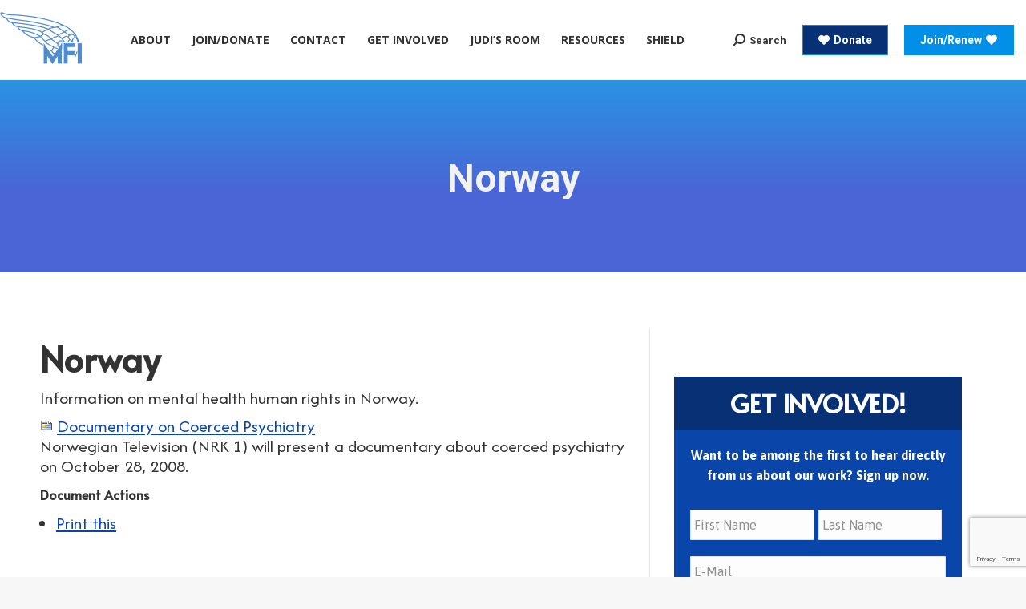

--- FILE ---
content_type: text/html; charset=UTF-8
request_url: https://mindfreedom.org/kb/norway/
body_size: 20162
content:
<!DOCTYPE html>
<!--[if !(IE 6) | !(IE 7) | !(IE 8)  ]><!-->
<html lang="en-US" class="no-js">
<!--<![endif]-->
<head>
	<meta charset="UTF-8" />
<script>
var gform;gform||(document.addEventListener("gform_main_scripts_loaded",function(){gform.scriptsLoaded=!0}),window.addEventListener("DOMContentLoaded",function(){gform.domLoaded=!0}),gform={domLoaded:!1,scriptsLoaded:!1,initializeOnLoaded:function(o){gform.domLoaded&&gform.scriptsLoaded?o():!gform.domLoaded&&gform.scriptsLoaded?window.addEventListener("DOMContentLoaded",o):document.addEventListener("gform_main_scripts_loaded",o)},hooks:{action:{},filter:{}},addAction:function(o,n,r,t){gform.addHook("action",o,n,r,t)},addFilter:function(o,n,r,t){gform.addHook("filter",o,n,r,t)},doAction:function(o){gform.doHook("action",o,arguments)},applyFilters:function(o){return gform.doHook("filter",o,arguments)},removeAction:function(o,n){gform.removeHook("action",o,n)},removeFilter:function(o,n,r){gform.removeHook("filter",o,n,r)},addHook:function(o,n,r,t,i){null==gform.hooks[o][n]&&(gform.hooks[o][n]=[]);var e=gform.hooks[o][n];null==i&&(i=n+"_"+e.length),gform.hooks[o][n].push({tag:i,callable:r,priority:t=null==t?10:t})},doHook:function(n,o,r){var t;if(r=Array.prototype.slice.call(r,1),null!=gform.hooks[n][o]&&((o=gform.hooks[n][o]).sort(function(o,n){return o.priority-n.priority}),o.forEach(function(o){"function"!=typeof(t=o.callable)&&(t=window[t]),"action"==n?t.apply(null,r):r[0]=t.apply(null,r)})),"filter"==n)return r[0]},removeHook:function(o,n,t,i){var r;null!=gform.hooks[o][n]&&(r=(r=gform.hooks[o][n]).filter(function(o,n,r){return!!(null!=i&&i!=o.tag||null!=t&&t!=o.priority)}),gform.hooks[o][n]=r)}});
</script>

				<meta name="viewport" content="width=device-width, initial-scale=1, maximum-scale=1, user-scalable=0"/>
			<meta name="theme-color" content="#018fe7"/>	<link rel="profile" href="https://gmpg.org/xfn/11" />
	<meta name='robots' content='index, follow, max-image-preview:large, max-snippet:-1, max-video-preview:-1' />

	<!-- This site is optimized with the Yoast SEO plugin v26.8 - https://yoast.com/product/yoast-seo-wordpress/ -->
	<title>Norway — MFIPortal</title><link rel="preload" as="style" href="https://fonts.googleapis.com/css?family=Roboto%3A400%2C500%2C600%2C700%7CRoboto%20Condensed%3A400%2C600%2C700%7COpen%20Sans%3A400%2C600%2C700%7CAfacad%3A400%2C400normal%2C600%2C700%7CAlata%3A400%2C600%2C700%7CAsap%3A400%2C600%2C700&#038;display=swap" /><link rel="stylesheet" href="https://fonts.googleapis.com/css?family=Roboto%3A400%2C500%2C600%2C700%7CRoboto%20Condensed%3A400%2C600%2C700%7COpen%20Sans%3A400%2C600%2C700%7CAfacad%3A400%2C400normal%2C600%2C700%7CAlata%3A400%2C600%2C700%7CAsap%3A400%2C600%2C700&#038;display=swap" media="print" onload="this.media='all'" /><noscript><link rel="stylesheet" href="https://fonts.googleapis.com/css?family=Roboto%3A400%2C500%2C600%2C700%7CRoboto%20Condensed%3A400%2C600%2C700%7COpen%20Sans%3A400%2C600%2C700%7CAfacad%3A400%2C400normal%2C600%2C700%7CAlata%3A400%2C600%2C700%7CAsap%3A400%2C600%2C700&#038;display=swap" /></noscript>
	<meta name="description" content="Information on mental health human rights in Norway." />
	<link rel="canonical" href="https://mindfreedom.org/kb/norway/" />
	<meta property="og:locale" content="en_US" />
	<meta property="og:type" content="article" />
	<meta property="og:title" content="Norway — MFIPortal" />
	<meta property="og:description" content="Information on mental health human rights in Norway." />
	<meta property="og:url" content="https://mindfreedom.org/kb/norway/" />
	<meta property="og:site_name" content="MindFreedom International (MFI)" />
	<meta property="article:publisher" content="https://www.facebook.com/MindFreedom-International-33579368821" />
	<meta property="article:published_time" content="2008-10-28T13:14:01+00:00" />
	<meta property="article:modified_time" content="2024-10-07T18:46:11+00:00" />
	<meta property="og:image" content="https://mindfreedom.org/wp-content/uploads/2018/12/newsitem_icon.gif" />
	<meta name="author" content="Sarah Smith" />
	<meta name="twitter:card" content="summary_large_image" />
	<meta name="twitter:creator" content="@MindFreedom" />
	<meta name="twitter:site" content="@MindFreedom" />
	<meta name="twitter:label1" content="Written by" />
	<meta name="twitter:data1" content="Sarah Smith" />
	<script type="application/ld+json" class="yoast-schema-graph">{"@context":"https://schema.org","@graph":[{"@type":"Article","@id":"https://mindfreedom.org/kb/norway/#article","isPartOf":{"@id":"https://mindfreedom.org/kb/norway/"},"author":{"name":"Sarah Smith","@id":"https://mindfreedom.org/#/schema/person/3c5e9f0158b30c0b47ad9c8583d6655d"},"headline":"Norway","datePublished":"2008-10-28T13:14:01+00:00","dateModified":"2024-10-07T18:46:11+00:00","mainEntityOfPage":{"@id":"https://mindfreedom.org/kb/norway/"},"wordCount":31,"publisher":{"@id":"https://mindfreedom.org/#organization"},"image":{"@id":"https://mindfreedom.org/kb/norway/#primaryimage"},"thumbnailUrl":"https://mindfreedom.org/wp-content/uploads/2018/12/newsitem_icon.gif","articleSection":["kb","mental-health-global"],"inLanguage":"en-US"},{"@type":"WebPage","@id":"https://mindfreedom.org/kb/norway/","url":"https://mindfreedom.org/kb/norway/","name":"Norway — MFIPortal","isPartOf":{"@id":"https://mindfreedom.org/#website"},"primaryImageOfPage":{"@id":"https://mindfreedom.org/kb/norway/#primaryimage"},"image":{"@id":"https://mindfreedom.org/kb/norway/#primaryimage"},"thumbnailUrl":"https://mindfreedom.org/wp-content/uploads/2018/12/newsitem_icon.gif","datePublished":"2008-10-28T13:14:01+00:00","dateModified":"2024-10-07T18:46:11+00:00","description":"Information on mental health human rights in Norway.","breadcrumb":{"@id":"https://mindfreedom.org/kb/norway/#breadcrumb"},"inLanguage":"en-US","potentialAction":[{"@type":"ReadAction","target":["https://mindfreedom.org/kb/norway/"]}]},{"@type":"ImageObject","inLanguage":"en-US","@id":"https://mindfreedom.org/kb/norway/#primaryimage","url":"https://mindfreedom.org/wp-content/uploads/2018/12/newsitem_icon.gif","contentUrl":"https://mindfreedom.org/wp-content/uploads/2018/12/newsitem_icon.gif"},{"@type":"BreadcrumbList","@id":"https://mindfreedom.org/kb/norway/#breadcrumb","itemListElement":[{"@type":"ListItem","position":1,"name":"Home","item":"https://mindfreedom.org/"},{"@type":"ListItem","position":2,"name":"Norway"}]},{"@type":"WebSite","@id":"https://mindfreedom.org/#website","url":"https://mindfreedom.org/","name":"MindFreedom International (MFI)","description":"Fighting for human rights in mental health care.","publisher":{"@id":"https://mindfreedom.org/#organization"},"potentialAction":[{"@type":"SearchAction","target":{"@type":"EntryPoint","urlTemplate":"https://mindfreedom.org/?s={search_term_string}"},"query-input":{"@type":"PropertyValueSpecification","valueRequired":true,"valueName":"search_term_string"}}],"inLanguage":"en-US"},{"@type":"Organization","@id":"https://mindfreedom.org/#organization","name":"MindFreedom International","url":"https://mindfreedom.org/","logo":{"@type":"ImageObject","inLanguage":"en-US","@id":"https://mindfreedom.org/#/schema/logo/image/","url":"https://mindfreedom.org/wp-content/uploads/2022/03/logo.jpg","contentUrl":"https://mindfreedom.org/wp-content/uploads/2022/03/logo.jpg","width":168,"height":109,"caption":"MindFreedom International"},"image":{"@id":"https://mindfreedom.org/#/schema/logo/image/"},"sameAs":["https://www.facebook.com/MindFreedom-International-33579368821","https://x.com/MindFreedom","https://www.youtube.com/channel/UCVIP4upRyJQ6Uqsgaqpg_sw","https://en.wikipedia.org/wiki/MindFreedom_International"]},{"@type":"Person","@id":"https://mindfreedom.org/#/schema/person/3c5e9f0158b30c0b47ad9c8583d6655d","name":"Sarah Smith","image":{"@type":"ImageObject","inLanguage":"en-US","@id":"https://mindfreedom.org/#/schema/person/image/","url":"https://secure.gravatar.com/avatar/474b950104a79b8d5717ffaa9583f2e07e07f2b3862f53e091bb6479c6fccbe7?s=96&d=mm&r=g","contentUrl":"https://secure.gravatar.com/avatar/474b950104a79b8d5717ffaa9583f2e07e07f2b3862f53e091bb6479c6fccbe7?s=96&d=mm&r=g","caption":"Sarah Smith"},"url":"https://mindfreedom.org/author/sarahsmith/"}]}</script>
	<!-- / Yoast SEO plugin. -->


<link rel='dns-prefetch' href='//static.addtoany.com' />
<link rel='dns-prefetch' href='//fonts.googleapis.com' />
<link href='https://fonts.gstatic.com' crossorigin rel='preconnect' />
<link rel="alternate" type="application/rss+xml" title="MindFreedom International (MFI) &raquo; Feed" href="https://mindfreedom.org/feed/" />
<link rel="alternate" type="application/rss+xml" title="MindFreedom International (MFI) &raquo; Comments Feed" href="https://mindfreedom.org/comments/feed/" />
<link rel="alternate" title="oEmbed (JSON)" type="application/json+oembed" href="https://mindfreedom.org/wp-json/oembed/1.0/embed?url=https%3A%2F%2Fmindfreedom.org%2Fkb%2Fnorway%2F" />
<link rel="alternate" title="oEmbed (XML)" type="text/xml+oembed" href="https://mindfreedom.org/wp-json/oembed/1.0/embed?url=https%3A%2F%2Fmindfreedom.org%2Fkb%2Fnorway%2F&#038;format=xml" />
		<!-- This site uses the Google Analytics by MonsterInsights plugin v9.11.1 - Using Analytics tracking - https://www.monsterinsights.com/ -->
							<script src="//www.googletagmanager.com/gtag/js?id=G-BCFRBMFYM9"  data-cfasync="false" data-wpfc-render="false" async></script>
			<script data-cfasync="false" data-wpfc-render="false">
				var mi_version = '9.11.1';
				var mi_track_user = true;
				var mi_no_track_reason = '';
								var MonsterInsightsDefaultLocations = {"page_location":"https:\/\/mindfreedom.org\/kb\/norway\/"};
								if ( typeof MonsterInsightsPrivacyGuardFilter === 'function' ) {
					var MonsterInsightsLocations = (typeof MonsterInsightsExcludeQuery === 'object') ? MonsterInsightsPrivacyGuardFilter( MonsterInsightsExcludeQuery ) : MonsterInsightsPrivacyGuardFilter( MonsterInsightsDefaultLocations );
				} else {
					var MonsterInsightsLocations = (typeof MonsterInsightsExcludeQuery === 'object') ? MonsterInsightsExcludeQuery : MonsterInsightsDefaultLocations;
				}

								var disableStrs = [
										'ga-disable-G-BCFRBMFYM9',
									];

				/* Function to detect opted out users */
				function __gtagTrackerIsOptedOut() {
					for (var index = 0; index < disableStrs.length; index++) {
						if (document.cookie.indexOf(disableStrs[index] + '=true') > -1) {
							return true;
						}
					}

					return false;
				}

				/* Disable tracking if the opt-out cookie exists. */
				if (__gtagTrackerIsOptedOut()) {
					for (var index = 0; index < disableStrs.length; index++) {
						window[disableStrs[index]] = true;
					}
				}

				/* Opt-out function */
				function __gtagTrackerOptout() {
					for (var index = 0; index < disableStrs.length; index++) {
						document.cookie = disableStrs[index] + '=true; expires=Thu, 31 Dec 2099 23:59:59 UTC; path=/';
						window[disableStrs[index]] = true;
					}
				}

				if ('undefined' === typeof gaOptout) {
					function gaOptout() {
						__gtagTrackerOptout();
					}
				}
								window.dataLayer = window.dataLayer || [];

				window.MonsterInsightsDualTracker = {
					helpers: {},
					trackers: {},
				};
				if (mi_track_user) {
					function __gtagDataLayer() {
						dataLayer.push(arguments);
					}

					function __gtagTracker(type, name, parameters) {
						if (!parameters) {
							parameters = {};
						}

						if (parameters.send_to) {
							__gtagDataLayer.apply(null, arguments);
							return;
						}

						if (type === 'event') {
														parameters.send_to = monsterinsights_frontend.v4_id;
							var hookName = name;
							if (typeof parameters['event_category'] !== 'undefined') {
								hookName = parameters['event_category'] + ':' + name;
							}

							if (typeof MonsterInsightsDualTracker.trackers[hookName] !== 'undefined') {
								MonsterInsightsDualTracker.trackers[hookName](parameters);
							} else {
								__gtagDataLayer('event', name, parameters);
							}
							
						} else {
							__gtagDataLayer.apply(null, arguments);
						}
					}

					__gtagTracker('js', new Date());
					__gtagTracker('set', {
						'developer_id.dZGIzZG': true,
											});
					if ( MonsterInsightsLocations.page_location ) {
						__gtagTracker('set', MonsterInsightsLocations);
					}
										__gtagTracker('config', 'G-BCFRBMFYM9', {"forceSSL":"true","link_attribution":"true"} );
										window.gtag = __gtagTracker;										(function () {
						/* https://developers.google.com/analytics/devguides/collection/analyticsjs/ */
						/* ga and __gaTracker compatibility shim. */
						var noopfn = function () {
							return null;
						};
						var newtracker = function () {
							return new Tracker();
						};
						var Tracker = function () {
							return null;
						};
						var p = Tracker.prototype;
						p.get = noopfn;
						p.set = noopfn;
						p.send = function () {
							var args = Array.prototype.slice.call(arguments);
							args.unshift('send');
							__gaTracker.apply(null, args);
						};
						var __gaTracker = function () {
							var len = arguments.length;
							if (len === 0) {
								return;
							}
							var f = arguments[len - 1];
							if (typeof f !== 'object' || f === null || typeof f.hitCallback !== 'function') {
								if ('send' === arguments[0]) {
									var hitConverted, hitObject = false, action;
									if ('event' === arguments[1]) {
										if ('undefined' !== typeof arguments[3]) {
											hitObject = {
												'eventAction': arguments[3],
												'eventCategory': arguments[2],
												'eventLabel': arguments[4],
												'value': arguments[5] ? arguments[5] : 1,
											}
										}
									}
									if ('pageview' === arguments[1]) {
										if ('undefined' !== typeof arguments[2]) {
											hitObject = {
												'eventAction': 'page_view',
												'page_path': arguments[2],
											}
										}
									}
									if (typeof arguments[2] === 'object') {
										hitObject = arguments[2];
									}
									if (typeof arguments[5] === 'object') {
										Object.assign(hitObject, arguments[5]);
									}
									if ('undefined' !== typeof arguments[1].hitType) {
										hitObject = arguments[1];
										if ('pageview' === hitObject.hitType) {
											hitObject.eventAction = 'page_view';
										}
									}
									if (hitObject) {
										action = 'timing' === arguments[1].hitType ? 'timing_complete' : hitObject.eventAction;
										hitConverted = mapArgs(hitObject);
										__gtagTracker('event', action, hitConverted);
									}
								}
								return;
							}

							function mapArgs(args) {
								var arg, hit = {};
								var gaMap = {
									'eventCategory': 'event_category',
									'eventAction': 'event_action',
									'eventLabel': 'event_label',
									'eventValue': 'event_value',
									'nonInteraction': 'non_interaction',
									'timingCategory': 'event_category',
									'timingVar': 'name',
									'timingValue': 'value',
									'timingLabel': 'event_label',
									'page': 'page_path',
									'location': 'page_location',
									'title': 'page_title',
									'referrer' : 'page_referrer',
								};
								for (arg in args) {
																		if (!(!args.hasOwnProperty(arg) || !gaMap.hasOwnProperty(arg))) {
										hit[gaMap[arg]] = args[arg];
									} else {
										hit[arg] = args[arg];
									}
								}
								return hit;
							}

							try {
								f.hitCallback();
							} catch (ex) {
							}
						};
						__gaTracker.create = newtracker;
						__gaTracker.getByName = newtracker;
						__gaTracker.getAll = function () {
							return [];
						};
						__gaTracker.remove = noopfn;
						__gaTracker.loaded = true;
						window['__gaTracker'] = __gaTracker;
					})();
									} else {
										console.log("");
					(function () {
						function __gtagTracker() {
							return null;
						}

						window['__gtagTracker'] = __gtagTracker;
						window['gtag'] = __gtagTracker;
					})();
									}
			</script>
							<!-- / Google Analytics by MonsterInsights -->
		<style id='wp-img-auto-sizes-contain-inline-css'>
img:is([sizes=auto i],[sizes^="auto," i]){contain-intrinsic-size:3000px 1500px}
/*# sourceURL=wp-img-auto-sizes-contain-inline-css */
</style>
<style id='wp-emoji-styles-inline-css'>

	img.wp-smiley, img.emoji {
		display: inline !important;
		border: none !important;
		box-shadow: none !important;
		height: 1em !important;
		width: 1em !important;
		margin: 0 0.07em !important;
		vertical-align: -0.1em !important;
		background: none !important;
		padding: 0 !important;
	}
/*# sourceURL=wp-emoji-styles-inline-css */
</style>
<link rel='stylesheet' id='js-autocomplete-style-css' href='https://mindfreedom.org/wp-content/plugins/wp-advanced-search/css/jquery.autocomplete.min.css?ver=1.0' media='all' />
<link rel='stylesheet' id='the7mk2-css' href='https://mindfreedom.org/wp-content/themes/dt-the7/style.css?ver=6.9' media='all' />
<link rel='stylesheet' id='child-style-css' href='https://mindfreedom.org/wp-content/themes/dt-the7-child/style.css?ver=6.9' media='all' />
<link rel='stylesheet' id='dashicons-css' href='https://mindfreedom.org/wp-includes/css/dashicons.min.css?ver=6.9' media='all' />
<link rel='stylesheet' id='the7-font-css' href='https://mindfreedom.org/wp-content/themes/dt-the7/fonts/icomoon-the7-font/icomoon-the7-font.min.css?ver=14.2.0' media='all' />
<link rel='stylesheet' id='the7-awesome-fonts-css' href='https://mindfreedom.org/wp-content/themes/dt-the7/fonts/FontAwesome/css/all.min.css?ver=14.2.0' media='all' />
<link rel='stylesheet' id='the7-awesome-fonts-back-css' href='https://mindfreedom.org/wp-content/themes/dt-the7/fonts/FontAwesome/back-compat.min.css?ver=14.2.0' media='all' />

<link rel='stylesheet' id='dt-main-css' href='https://mindfreedom.org/wp-content/themes/dt-the7/css/main.min.css?ver=14.2.0' media='all' />
<style id='dt-main-inline-css'>
body #load {
  display: block;
  height: 100%;
  overflow: hidden;
  position: fixed;
  width: 100%;
  z-index: 9901;
  opacity: 1;
  visibility: visible;
  transition: all .35s ease-out;
}
.load-wrap {
  width: 100%;
  height: 100%;
  background-position: center center;
  background-repeat: no-repeat;
  text-align: center;
  display: -ms-flexbox;
  display: -ms-flex;
  display: flex;
  -ms-align-items: center;
  -ms-flex-align: center;
  align-items: center;
  -ms-flex-flow: column wrap;
  flex-flow: column wrap;
  -ms-flex-pack: center;
  -ms-justify-content: center;
  justify-content: center;
}
.load-wrap > svg {
  position: absolute;
  top: 50%;
  left: 50%;
  transform: translate(-50%,-50%);
}
#load {
  background: var(--the7-elementor-beautiful-loading-bg,#ffffff);
  --the7-beautiful-spinner-color2: var(--the7-beautiful-spinner-color,rgba(51,51,51,0.3));
}

/*# sourceURL=dt-main-inline-css */
</style>
<link rel='stylesheet' id='the7-custom-scrollbar-css' href='https://mindfreedom.org/wp-content/themes/dt-the7/lib/custom-scrollbar/custom-scrollbar.min.css?ver=14.2.0' media='all' />
<link rel='stylesheet' id='addtoany-css' href='https://mindfreedom.org/wp-content/plugins/add-to-any/addtoany.min.css?ver=1.16' media='all' />
<style id='addtoany-inline-css'>
@media screen and (max-width:980px){
.a2a_floating_style.a2a_vertical_style{display:none;}
}
/*# sourceURL=addtoany-inline-css */
</style>
<link rel='stylesheet' id='the7-css-vars-css' href='https://mindfreedom.org/wp-content/uploads/the7-css/css-vars.css?ver=5efcb4f642f9' media='all' />
<link rel='stylesheet' id='dt-custom-css' href='https://mindfreedom.org/wp-content/uploads/the7-css/custom.css?ver=5efcb4f642f9' media='all' />
<link rel='stylesheet' id='dt-media-css' href='https://mindfreedom.org/wp-content/uploads/the7-css/media.css?ver=5efcb4f642f9' media='all' />
<link rel='stylesheet' id='the7-mega-menu-css' href='https://mindfreedom.org/wp-content/uploads/the7-css/mega-menu.css?ver=5efcb4f642f9' media='all' />
<link rel='stylesheet' id='style-css' href='https://mindfreedom.org/wp-content/themes/dt-the7-child/style.css?ver=14.2.0' media='all' />
<style id='rocket-lazyload-inline-css'>
.rll-youtube-player{position:relative;padding-bottom:56.23%;height:0;overflow:hidden;max-width:100%;}.rll-youtube-player:focus-within{outline: 2px solid currentColor;outline-offset: 5px;}.rll-youtube-player iframe{position:absolute;top:0;left:0;width:100%;height:100%;z-index:100;background:0 0}.rll-youtube-player img{bottom:0;display:block;left:0;margin:auto;max-width:100%;width:100%;position:absolute;right:0;top:0;border:none;height:auto;-webkit-transition:.4s all;-moz-transition:.4s all;transition:.4s all}.rll-youtube-player img:hover{-webkit-filter:brightness(75%)}.rll-youtube-player .play{height:100%;width:100%;left:0;top:0;position:absolute;background:url(https://mindfreedom.org/wp-content/plugins/wp-rocket/assets/img/youtube.png) no-repeat center;background-color: transparent !important;cursor:pointer;border:none;}.wp-embed-responsive .wp-has-aspect-ratio .rll-youtube-player{position:absolute;padding-bottom:0;width:100%;height:100%;top:0;bottom:0;left:0;right:0}
/*# sourceURL=rocket-lazyload-inline-css */
</style>
<script src="https://mindfreedom.org/wp-includes/js/jquery/jquery.min.js?ver=3.7.1" id="jquery-core-js"></script>
<script src="https://mindfreedom.org/wp-includes/js/jquery/jquery-migrate.min.js?ver=3.4.1" id="jquery-migrate-js"></script>
<script id="file_uploads_nfpluginsettings-js-extra">
var params = {"clearLogRestUrl":"https://mindfreedom.org/wp-json/nf-file-uploads/debug-log/delete-all","clearLogButtonId":"file_uploads_clear_debug_logger","downloadLogRestUrl":"https://mindfreedom.org/wp-json/nf-file-uploads/debug-log/get-all","downloadLogButtonId":"file_uploads_download_debug_logger"};
//# sourceURL=file_uploads_nfpluginsettings-js-extra
</script>
<script src="https://mindfreedom.org/wp-content/plugins/ninja-forms-uploads/assets/js/nfpluginsettings.js?ver=3.3.16" id="file_uploads_nfpluginsettings-js"></script>
<script src="https://mindfreedom.org/wp-content/plugins/google-analytics-for-wordpress/assets/js/frontend-gtag.js?ver=9.11.1" id="monsterinsights-frontend-script-js" async data-wp-strategy="async"></script>
<script data-cfasync="false" data-wpfc-render="false" id='monsterinsights-frontend-script-js-extra'>var monsterinsights_frontend = {"js_events_tracking":"true","download_extensions":"doc,pdf,ppt,zip,xls,docx,pptx,xlsx","inbound_paths":"[{\"path\":\"\\\/go\\\/\",\"label\":\"affiliate\"},{\"path\":\"\\\/recommend\\\/\",\"label\":\"affiliate\"}]","home_url":"https:\/\/mindfreedom.org","hash_tracking":"false","v4_id":"G-BCFRBMFYM9"};</script>
<script id="addtoany-core-js-before">
window.a2a_config=window.a2a_config||{};a2a_config.callbacks=[];a2a_config.overlays=[];a2a_config.templates={};

//# sourceURL=addtoany-core-js-before
</script>
<script defer src="https://static.addtoany.com/menu/page.js" id="addtoany-core-js"></script>
<script defer src="https://mindfreedom.org/wp-content/plugins/add-to-any/addtoany.min.js?ver=1.1" id="addtoany-jquery-js"></script>
<script src="https://mindfreedom.org/wp-includes/js/jquery/ui/core.min.js?ver=1.13.3" id="jquery-ui-core-js"></script>
<script src="https://mindfreedom.org/wp-includes/js/jquery/ui/menu.min.js?ver=1.13.3" id="jquery-ui-menu-js"></script>
<script src="https://mindfreedom.org/wp-includes/js/dist/dom-ready.min.js?ver=f77871ff7694fffea381" id="wp-dom-ready-js"></script>
<script src="https://mindfreedom.org/wp-includes/js/dist/hooks.min.js?ver=dd5603f07f9220ed27f1" id="wp-hooks-js"></script>
<script src="https://mindfreedom.org/wp-includes/js/dist/i18n.min.js?ver=c26c3dc7bed366793375" id="wp-i18n-js"></script>
<script id="wp-i18n-js-after">
wp.i18n.setLocaleData( { 'text direction\u0004ltr': [ 'ltr' ] } );
//# sourceURL=wp-i18n-js-after
</script>
<script src="https://mindfreedom.org/wp-includes/js/dist/a11y.min.js?ver=cb460b4676c94bd228ed" id="wp-a11y-js"></script>
<script src="https://mindfreedom.org/wp-includes/js/jquery/ui/autocomplete.min.js?ver=1.13.3" id="jquery-ui-autocomplete-js"></script>
<script id="params-autocomplete-js-extra">
var ac_param = {"ajaxurl":"https://mindfreedom.org/wp-admin/admin-ajax.php","selector":".search-field","autoFocus":"","limitDisplay":"5","multiple":"1"};
//# sourceURL=params-autocomplete-js-extra
</script>
<script src="https://mindfreedom.org/wp-content/plugins/wp-advanced-search/js/autocompleteSearch-min.js?ver=6.9" id="params-autocomplete-js"></script>
<script id="dt-above-fold-js-extra">
var dtLocal = {"themeUrl":"https://mindfreedom.org/wp-content/themes/dt-the7","passText":"To view this protected post, enter the password below:","moreButtonText":{"loading":"Loading...","loadMore":"Load more"},"postID":"1011","ajaxurl":"https://mindfreedom.org/wp-admin/admin-ajax.php","REST":{"baseUrl":"https://mindfreedom.org/wp-json/the7/v1","endpoints":{"sendMail":"/send-mail"}},"contactMessages":{"required":"One or more fields have an error. Please check and try again.","terms":"Please accept the privacy policy.","fillTheCaptchaError":"Please, fill the captcha."},"captchaSiteKey":"","ajaxNonce":"daa94bc031","pageData":"","themeSettings":{"smoothScroll":"off","lazyLoading":false,"desktopHeader":{"height":100},"ToggleCaptionEnabled":"disabled","ToggleCaption":"Navigation","floatingHeader":{"showAfter":140,"showMenu":true,"height":45,"logo":{"showLogo":true,"html":"\u003Cimg class=\" preload-me\" src=\"https://mindfreedom.org/wp-content/uploads/2022/05/mfi-smaller-logo.png\" srcset=\"https://mindfreedom.org/wp-content/uploads/2022/05/mfi-smaller-logo.png 102w, https://mindfreedom.org/wp-content/uploads/2022/05/mfi-smaller-logo.png 102w\" width=\"102\" height=\"65\"   sizes=\"102px\" alt=\"MindFreedom International (MFI)\" /\u003E","url":"https://mindfreedom.org/"}},"topLine":{"floatingTopLine":{"logo":{"showLogo":false,"html":""}}},"mobileHeader":{"firstSwitchPoint":1060,"secondSwitchPoint":0,"firstSwitchPointHeight":140,"secondSwitchPointHeight":40,"mobileToggleCaptionEnabled":"disabled","mobileToggleCaption":"Menu"},"stickyMobileHeaderFirstSwitch":{"logo":{"html":"\u003Cimg class=\" preload-me\" src=\"https://mindfreedom.org/wp-content/uploads/2022/05/logo-for-top-of-website-scaled-down-transparent.png\" srcset=\"https://mindfreedom.org/wp-content/uploads/2022/05/logo-for-top-of-website-scaled-down-transparent.png 168w\" width=\"168\" height=\"139\"   sizes=\"168px\" alt=\"MindFreedom International (MFI)\" /\u003E"}},"stickyMobileHeaderSecondSwitch":{"logo":{"html":"\u003Cimg class=\" preload-me\" src=\"https://mindfreedom.org/wp-content/uploads/2022/05/mfi-smaller-logo.png\" srcset=\"https://mindfreedom.org/wp-content/uploads/2022/05/mfi-smaller-logo.png 102w\" width=\"102\" height=\"65\"   sizes=\"102px\" alt=\"MindFreedom International (MFI)\" /\u003E"}},"sidebar":{"switchPoint":990},"boxedWidth":"1340px"}};
var dtShare = {"shareButtonText":{"facebook":"Share on Facebook","twitter":"Share on X","pinterest":"Pin it","linkedin":"Share on Linkedin","whatsapp":"Share on Whatsapp"},"overlayOpacity":"85"};
//# sourceURL=dt-above-fold-js-extra
</script>
<script src="https://mindfreedom.org/wp-content/themes/dt-the7/js/above-the-fold.min.js?ver=14.2.0" id="dt-above-fold-js"></script>
<link rel="https://api.w.org/" href="https://mindfreedom.org/wp-json/" /><link rel="alternate" title="JSON" type="application/json" href="https://mindfreedom.org/wp-json/wp/v2/posts/1011" /><link rel="EditURI" type="application/rsd+xml" title="RSD" href="https://mindfreedom.org/xmlrpc.php?rsd" />
<meta name="generator" content="WordPress 6.9" />
<link rel='shortlink' href='https://mindfreedom.org/?p=1011' />
<script type="text/javascript" id="the7-loader-script">
document.addEventListener("DOMContentLoaded", function(event) {
	var load = document.getElementById("load");
	if(!load.classList.contains('loader-removed')){
		var removeLoading = setTimeout(function() {
			load.className += " loader-removed";
		}, 300);
	}
});
</script>
		<link rel="icon" href="https://mindfreedom.org/wp-content/uploads/2018/11/logo.jpg" type="image/jpeg" sizes="16x16"/><link rel="icon" href="https://mindfreedom.org/wp-content/uploads/2018/11/logo.jpg" type="image/jpeg" sizes="32x32"/><noscript><style id="rocket-lazyload-nojs-css">.rll-youtube-player, [data-lazy-src]{display:none !important;}</style></noscript><style id='wp-block-group-inline-css'>
.wp-block-group{box-sizing:border-box}:where(.wp-block-group.wp-block-group-is-layout-constrained){position:relative}
/*# sourceURL=https://mindfreedom.org/wp-includes/blocks/group/style.min.css */
</style>
<style id='wp-block-group-theme-inline-css'>
:where(.wp-block-group.has-background){padding:1.25em 2.375em}
/*# sourceURL=https://mindfreedom.org/wp-includes/blocks/group/theme.min.css */
</style>
</head>
<body id="the7-body" class="wp-singular post-template-default single single-post postid-1011 single-format-standard wp-embed-responsive wp-theme-dt-the7 wp-child-theme-dt-the7-child no-comments transparent dt-responsive-on right-mobile-menu-close-icon ouside-menu-close-icon mobile-hamburger-close-bg-enable mobile-hamburger-close-bg-hover-enable  fade-medium-mobile-menu-close-icon fade-medium-menu-close-icon srcset-enabled btn-flat custom-btn-color custom-btn-hover-color phantom-fade phantom-shadow-decoration phantom-custom-logo-on floating-mobile-menu-icon top-header first-switch-logo-left first-switch-menu-right second-switch-logo-left second-switch-menu-right right-mobile-menu layzr-loading-on popup-message-style the7-ver-14.2.0 dt-fa-compatibility">
<!-- The7 14.2.0 -->
<div id="load" class="spinner-loader">
	<div class="load-wrap"><style type="text/css">
    [class*="the7-spinner-animate-"]{
        animation: spinner-animation 1s cubic-bezier(1,1,1,1) infinite;
        x:46.5px;
        y:40px;
        width:7px;
        height:20px;
        fill:var(--the7-beautiful-spinner-color2);
        opacity: 0.2;
    }
    .the7-spinner-animate-2{
        animation-delay: 0.083s;
    }
    .the7-spinner-animate-3{
        animation-delay: 0.166s;
    }
    .the7-spinner-animate-4{
         animation-delay: 0.25s;
    }
    .the7-spinner-animate-5{
         animation-delay: 0.33s;
    }
    .the7-spinner-animate-6{
         animation-delay: 0.416s;
    }
    .the7-spinner-animate-7{
         animation-delay: 0.5s;
    }
    .the7-spinner-animate-8{
         animation-delay: 0.58s;
    }
    .the7-spinner-animate-9{
         animation-delay: 0.666s;
    }
    .the7-spinner-animate-10{
         animation-delay: 0.75s;
    }
    .the7-spinner-animate-11{
        animation-delay: 0.83s;
    }
    .the7-spinner-animate-12{
        animation-delay: 0.916s;
    }
    @keyframes spinner-animation{
        from {
            opacity: 1;
        }
        to{
            opacity: 0;
        }
    }
</style>
<svg width="75px" height="75px" xmlns="http://www.w3.org/2000/svg" viewBox="0 0 100 100" preserveAspectRatio="xMidYMid">
	<rect class="the7-spinner-animate-1" rx="5" ry="5" transform="rotate(0 50 50) translate(0 -30)"></rect>
	<rect class="the7-spinner-animate-2" rx="5" ry="5" transform="rotate(30 50 50) translate(0 -30)"></rect>
	<rect class="the7-spinner-animate-3" rx="5" ry="5" transform="rotate(60 50 50) translate(0 -30)"></rect>
	<rect class="the7-spinner-animate-4" rx="5" ry="5" transform="rotate(90 50 50) translate(0 -30)"></rect>
	<rect class="the7-spinner-animate-5" rx="5" ry="5" transform="rotate(120 50 50) translate(0 -30)"></rect>
	<rect class="the7-spinner-animate-6" rx="5" ry="5" transform="rotate(150 50 50) translate(0 -30)"></rect>
	<rect class="the7-spinner-animate-7" rx="5" ry="5" transform="rotate(180 50 50) translate(0 -30)"></rect>
	<rect class="the7-spinner-animate-8" rx="5" ry="5" transform="rotate(210 50 50) translate(0 -30)"></rect>
	<rect class="the7-spinner-animate-9" rx="5" ry="5" transform="rotate(240 50 50) translate(0 -30)"></rect>
	<rect class="the7-spinner-animate-10" rx="5" ry="5" transform="rotate(270 50 50) translate(0 -30)"></rect>
	<rect class="the7-spinner-animate-11" rx="5" ry="5" transform="rotate(300 50 50) translate(0 -30)"></rect>
	<rect class="the7-spinner-animate-12" rx="5" ry="5" transform="rotate(330 50 50) translate(0 -30)"></rect>
</svg></div>
</div>
<div id="page" >
	<a class="skip-link screen-reader-text" href="#content">Skip to content</a>

<div class="masthead inline-header center widgets full-height full-width shadow-decoration shadow-mobile-header-decoration medium-mobile-menu-icon dt-parent-menu-clickable show-sub-menu-on-hover show-mobile-logo" >

	<div class="top-bar line-content top-bar-empty top-bar-line-hide">
	<div class="top-bar-bg" ></div>
	<div class="mini-widgets left-widgets"></div><div class="mini-widgets right-widgets"></div></div>

	<header class="header-bar" role="banner">

		<div class="branding">
	<div id="site-title" class="assistive-text">MindFreedom International (MFI)</div>
	<div id="site-description" class="assistive-text">Fighting for human rights in mental health care.</div>
	<a class="" href="https://mindfreedom.org/"><img class=" preload-me" src="data:image/svg+xml,%3Csvg%20xmlns='http://www.w3.org/2000/svg'%20viewBox='0%200%20102%2065'%3E%3C/svg%3E" data-lazy-srcset="https://mindfreedom.org/wp-content/uploads/2022/05/mfi-smaller-logo.png 102w, https://mindfreedom.org/wp-content/uploads/2022/05/mfi-smaller-logo.png 102w" width="102" height="65"   data-lazy-sizes="102px" alt="MindFreedom International (MFI)" data-lazy-src="https://mindfreedom.org/wp-content/uploads/2022/05/mfi-smaller-logo.png" /><noscript><img class=" preload-me" src="https://mindfreedom.org/wp-content/uploads/2022/05/mfi-smaller-logo.png" srcset="https://mindfreedom.org/wp-content/uploads/2022/05/mfi-smaller-logo.png 102w, https://mindfreedom.org/wp-content/uploads/2022/05/mfi-smaller-logo.png 102w" width="102" height="65"   sizes="102px" alt="MindFreedom International (MFI)" /></noscript><img class="mobile-logo preload-me" src="data:image/svg+xml,%3Csvg%20xmlns='http://www.w3.org/2000/svg'%20viewBox='0%200%20816%201056'%3E%3C/svg%3E" data-lazy-srcset="https://mindfreedom.org/wp-content/uploads/2022/05/mfi-logo-vector-original-1.png 816w, https://mindfreedom.org/wp-content/themes/dt-the7/inc/presets/images/full/skin11r.header-style-transparent-mobile-logo-hd.png 88w" width="816" height="1056"   data-lazy-sizes="816px" alt="MindFreedom International (MFI)" data-lazy-src="https://mindfreedom.org/wp-content/uploads/2022/05/mfi-logo-vector-original-1.png" /><noscript><img class="mobile-logo preload-me" src="https://mindfreedom.org/wp-content/uploads/2022/05/mfi-logo-vector-original-1.png" srcset="https://mindfreedom.org/wp-content/uploads/2022/05/mfi-logo-vector-original-1.png 816w, https://mindfreedom.org/wp-content/themes/dt-the7/inc/presets/images/full/skin11r.header-style-transparent-mobile-logo-hd.png 88w" width="816" height="1056"   sizes="816px" alt="MindFreedom International (MFI)" /></noscript></a></div>

		<ul id="primary-menu" class="main-nav underline-decoration l-to-r-line outside-item-remove-margin"><li class="menu-item menu-item-type-post_type menu-item-object-page menu-item-has-children menu-item-47 first has-children depth-0"><a href='https://mindfreedom.org/about/' data-level='1' aria-haspopup='true' aria-expanded='false'><span class="menu-item-text"><span class="menu-text">About</span></span></a><ul class="sub-nav hover-style-bg level-arrows-on" role="group"><li class="menu-item menu-item-type-post_type menu-item-object-page menu-item-9755 first depth-1"><a href='https://mindfreedom.org/about/' data-level='2'><span class="menu-item-text"><span class="menu-text">Who We Are</span></span></a></li> <li class="menu-item menu-item-type-post_type menu-item-object-page menu-item-11005 depth-1"><a href='https://mindfreedom.org/location/' data-level='2'><span class="menu-item-text"><span class="menu-text">Our Location</span></span></a></li> <li class="menu-item menu-item-type-post_type menu-item-object-page menu-item-11024 depth-1"><a href='https://mindfreedom.org/services/' data-level='2'><span class="menu-item-text"><span class="menu-text">Our Services</span></span></a></li> <li class="menu-item menu-item-type-post_type menu-item-object-page menu-item-28 depth-1"><a href='https://mindfreedom.org/mfi-taking-action/' data-level='2'><span class="menu-item-text"><span class="menu-text">Our Work</span></span></a></li> <li class="menu-item menu-item-type-custom menu-item-object-custom menu-item-10754 depth-1"><a href='https://mindfreedom.org/about/faq/' data-level='2'><span class="menu-item-text"><span class="menu-text">Frequently Asked Questions (FAQ)</span></span></a></li> <li class="menu-item menu-item-type-post_type menu-item-object-page menu-item-11016 depth-1"><a href='https://mindfreedom.org/testimonials/' data-level='2'><span class="menu-item-text"><span class="menu-text">Testimonials</span></span></a></li> <li class="menu-item menu-item-type-custom menu-item-object-custom menu-item-has-children menu-item-10851 has-children depth-1"><a href='https://mindfreedom.org/coalition/' data-level='2' aria-haspopup='true' aria-expanded='false'><span class="menu-item-text"><span class="menu-text">Sponsors and Affiliates</span></span></a><ul class="sub-nav hover-style-bg level-arrows-on" role="group"><li class="menu-item menu-item-type-custom menu-item-object-custom menu-item-11281 first depth-2"><a href='https://mindfreedomghana.org/' data-level='3'><span class="menu-item-text"><span class="menu-text">MindFreedom Ghana</span></span></a></li> <li class="menu-item menu-item-type-custom menu-item-object-custom menu-item-11280 depth-2"><a href='http://www.mindfreedomireland.com' data-level='3'><span class="menu-item-text"><span class="menu-text">MindFreedom Ireland</span></span></a></li> <li class="menu-item menu-item-type-custom menu-item-object-custom menu-item-11297 depth-2"><a href='https://mindfreedom.org/resources/mindfulrights/' data-level='3'><span class="menu-item-text"><span class="menu-text">MindfulRights Bangladesh</span></span></a></li> </ul></li> </ul></li> <li class="menu-item menu-item-type-custom menu-item-object-custom menu-item-has-children menu-item-11073 has-children depth-0"><a href='https://mindfreedom.org/donate/' data-level='1' aria-haspopup='true' aria-expanded='false'><span class="menu-item-text"><span class="menu-text">Join/Donate</span></span></a><ul class="sub-nav hover-style-bg level-arrows-on" role="group"><li class="menu-item menu-item-type-custom menu-item-object-custom menu-item-10850 first depth-1"><a href='https://supporters.mindfreedom.org/civicrm/contribute/transact/?reset=1&#038;id=1' data-level='2'><span class="menu-item-text"><span class="menu-text">Become a New Member or Renew</span></span></a></li> <li class="menu-item menu-item-type-custom menu-item-object-custom menu-item-12582 depth-1"><a href='https://supporters.mindfreedom.org/civicrm/contribute/transact/?reset=1&#038;id=2' data-level='2'><span class="menu-item-text"><span class="menu-text">Become a Donor</span></span></a></li> </ul></li> <li class="menu-item menu-item-type-post_type menu-item-object-page menu-item-11064 depth-0"><a href='https://mindfreedom.org/contact/' data-level='1'><span class="menu-item-text"><span class="menu-text">Contact</span></span></a></li> <li class="menu-item menu-item-type-custom menu-item-object-custom menu-item-has-children menu-item-12034 has-children depth-0"><a href='https://mindfreedom.org/get-involved' data-level='1' aria-haspopup='true' aria-expanded='false'><span class="menu-item-text"><span class="menu-text">Get Involved</span></span></a><ul class="sub-nav hover-style-bg level-arrows-on" role="group"><li class="menu-item menu-item-type-custom menu-item-object-custom menu-item-11628 first depth-1"><a href='https://mindfreedom.org/donate/' data-level='2'><span class="menu-item-text"><span class="menu-text">Become a Member</span></span></a></li> <li class="menu-item menu-item-type-custom menu-item-object-custom menu-item-12030 depth-1"><a href='https://mindfreedom.org/get-involved/' data-level='2'><span class="menu-item-text"><span class="menu-text">Become a Volunteer or Intern</span></span></a></li> <li class="menu-item menu-item-type-custom menu-item-object-custom menu-item-has-children menu-item-12036 has-children depth-1"><a href='https://mindfreedom.org/coalition/' data-level='2' aria-haspopup='true' aria-expanded='false'><span class="menu-item-text"><span class="menu-text">Join Our Support Coalition</span></span></a><ul class="sub-nav hover-style-bg level-arrows-on" role="group"><li class="menu-item menu-item-type-custom menu-item-object-custom menu-item-11250 first depth-2"><a href='https://mindfreedom.org/coalition/sponsor-form/' data-level='3'><span class="menu-item-text"><span class="menu-text">Become a Sponsor Organization</span></span></a></li> <li class="menu-item menu-item-type-custom menu-item-object-custom menu-item-12031 depth-2"><a href='https://mindfreedom.org/coalition/affiliate-form/' data-level='3'><span class="menu-item-text"><span class="menu-text">Start an MFI Affiliate in Your Area</span></span></a></li> </ul></li> <li class="menu-item menu-item-type-post_type menu-item-object-page menu-item-11404 depth-1"><a href='https://mindfreedom.org/resources/providers/register/' data-level='2'><span class="menu-item-text"><span class="menu-text">Join Our Registry of Mental Health Care Providers</span></span></a></li> </ul></li> <li class="menu-item menu-item-type-post_type menu-item-object-page menu-item-has-children menu-item-11452 has-children depth-0"><a href='https://mindfreedom.org/judis-room/' data-level='1' aria-haspopup='true' aria-expanded='false'><span class="menu-item-text"><span class="menu-text">Judi’s Room</span></span></a><ul class="sub-nav hover-style-bg level-arrows-on" role="group"><li class="menu-item menu-item-type-custom menu-item-object-custom menu-item-11454 first depth-1"><a href='https://mindfreedom.org/judis-room' data-level='2'><span class="menu-item-text"><span class="menu-text">About Judi&#8217;s Room</span></span></a></li> <li class="menu-item menu-item-type-custom menu-item-object-custom menu-item-11602 depth-1"><a href='https://mindfreedom.org/judis-room/news/' data-level='2'><span class="menu-item-text"><span class="menu-text">News Feed</span></span></a></li> <li class="menu-item menu-item-type-custom menu-item-object-custom menu-item-11453 depth-1"><a href='https://www.youtube.com/@MindFreedomMedia/' data-level='2'><span class="menu-item-text"><span class="menu-text">Recordings</span></span></a></li> </ul></li> <li class="menu-item menu-item-type-post_type menu-item-object-page menu-item-has-children menu-item-29 has-children depth-0"><a href='https://mindfreedom.org/resources/' data-level='1' aria-haspopup='true' aria-expanded='false'><span class="menu-item-text"><span class="menu-text">Resources</span></span></a><ul class="sub-nav hover-style-bg level-arrows-on" role="group"><li class="menu-item menu-item-type-custom menu-item-object-custom menu-item-10837 first depth-1"><a href='https://mindfreedom.org/front-page/brochures/' data-level='2'><span class="menu-item-text"><span class="menu-text">Brochures</span></span></a></li> <li class="menu-item menu-item-type-post_type menu-item-object-page menu-item-10833 depth-1"><a href='https://mindfreedom.org/resources/providers/' data-level='2'><span class="menu-item-text"><span class="menu-text">Directory of Alternative Mental Health Care Providers</span></span></a></li> <li class="menu-item menu-item-type-custom menu-item-object-custom menu-item-10873 depth-1"><a href='https://www.ndrn.org/about/ndrn-member-agencies/' data-level='2'><span class="menu-item-text"><span class="menu-text">Directory of Legal Advocacy Agencies by US State</span></span></a></li> <li class="menu-item menu-item-type-custom menu-item-object-custom menu-item-10845 depth-1"><a href='https://mindfreedom.org/campaign/forced-drug-defense-pkg/' data-level='2'><span class="menu-item-text"><span class="menu-text">Forced Drugging Defense Package</span></span></a></li> <li class="menu-item menu-item-type-custom menu-item-object-custom menu-item-10846 depth-1"><a href='https://mindfreedom.org/resources/harm-reduction-guide-to-coming-off-psychiatric-drugs/' data-level='2'><span class="menu-item-text"><span class="menu-text">Harm Reduction Guide to Coming Off Psychiatric Drugs</span></span></a></li> <li class="menu-item menu-item-type-post_type menu-item-object-page menu-item-45 depth-1"><a href='https://mindfreedom.org/knowledgebase/' data-level='2'><span class="menu-item-text"><span class="menu-text">Knowledge Archive</span></span></a></li> <li class="menu-item menu-item-type-post_type menu-item-object-page menu-item-11322 depth-1"><a href='https://mindfreedom.org/resources/un-mental-health-principles/' data-level='2'><span class="menu-item-text"><span class="menu-text">Mental Health Principles of the United Nations</span></span></a></li> <li class="menu-item menu-item-type-custom menu-item-object-custom menu-item-10847 depth-1"><a href='https://mindfreedom.org/resources/mfi-pocket-organizing-handbook/' data-level='2'><span class="menu-item-text"><span class="menu-text">Organizing Guide for Psychiatric Survivors</span></span></a></li> <li class="menu-item menu-item-type-custom menu-item-object-custom menu-item-10848 depth-1"><a href='https://mindfreedom.org/resources/advance-directives/' data-level='2'><span class="menu-item-text"><span class="menu-text">Psychiatric Advance Directives (PADs)</span></span></a></li> <li class="menu-item menu-item-type-custom menu-item-object-custom menu-item-10852 depth-1"><a href='https://mindfreedom.org/resources/webinars/' data-level='2'><span class="menu-item-text"><span class="menu-text">Webinars</span></span></a></li> </ul></li> <li class="menu-item menu-item-type-post_type menu-item-object-page menu-item-has-children menu-item-48 last has-children depth-0"><a href='https://mindfreedom.org/shield/' data-level='1' aria-haspopup='true' aria-expanded='false'><span class="menu-item-text"><span class="menu-text">Shield</span></span></a><ul class="sub-nav hover-style-bg level-arrows-on" role="group"><li class="menu-item menu-item-type-custom menu-item-object-custom menu-item-11169 first depth-1"><a href='https://mindfreedom.org/shield/' data-level='2'><span class="menu-item-text"><span class="menu-text">About the MindFreedom Shield Program</span></span></a></li> <li class="menu-item menu-item-type-custom menu-item-object-custom menu-item-12689 depth-1"><a href='https://supporters.mindfreedom.org/civicrm/shield-registry/' data-level='2'><span class="menu-item-text"><span class="menu-text">Sign Up for the Shield</span></span></a></li> <li class="menu-item menu-item-type-post_type menu-item-object-page menu-item-11175 depth-1"><a href='https://mindfreedom.org/shield/registry/' data-level='2'><span class="menu-item-text"><span class="menu-text">Registry of Public Shield Members</span></span></a></li> <li class="menu-item menu-item-type-post_type menu-item-object-page menu-item-11887 depth-1"><a href='https://mindfreedom.org/shield/request/' data-level='2'><span class="menu-item-text"><span class="menu-text">Request a Shield Alert</span></span></a></li> <li class="menu-item menu-item-type-post_type menu-item-object-page menu-item-11160 depth-1"><a href='https://mindfreedom.org/shield/alerts/' data-level='2'><span class="menu-item-text"><span class="menu-text">View Latest Alerts</span></span></a></li> </ul></li> </ul>
		<div class="mini-widgets"><div class="mini-search show-on-desktop near-logo-first-switch near-logo-second-switch popup-search custom-icon"><form class="searchform mini-widget-searchform" role="search" method="get" action="https://mindfreedom.org/">

	<div class="screen-reader-text">Search:</div>

	
		<a href="" class="submit"><i class=" mw-icon the7-mw-icon-search-bold"></i><span>Search</span></a>
		<div class="popup-search-wrap">
			<input type="text" aria-label="Search" class="field searchform-s" name="s" value="" placeholder="Type and hit enter …" title="Search form"/>
			<a href="" class="search-icon"  aria-label="Search"><i class="the7-mw-icon-search-bold" aria-hidden="true"></i></a>
		</div>

			<input type="submit" class="assistive-text searchsubmit" value="Go!"/>
</form>
</div><a href="https://supporters.mindfreedom.org/civicrm/contribute/transact/?reset=1&amp;id=2" class="microwidget-btn mini-button header-elements-button-1 show-on-desktop near-logo-first-switch in-menu-second-switch microwidget-btn-bg-on microwidget-btn-hover-bg-on disable-animation-bg border-on hover-border-on btn-icon-align-left" ><i class="fas fa-heart"></i><span>Donate</span></a><a href="https://supporters.mindfreedom.org/civicrm/contribute/transact/?reset=1&amp;id=1" class="microwidget-btn mini-button header-elements-button-2 show-on-desktop near-logo-first-switch in-menu-second-switch microwidget-btn-bg-on microwidget-btn-hover-bg-on disable-animation-bg border-on hover-border-on btn-icon-align-right" ><span>Join/Renew</span><i class="icomoon-the7-font-the7-heart-filled"></i></a></div>
	</header>

</div>
<div role="navigation" aria-label="Main Menu" class="dt-mobile-header mobile-menu-show-divider">
	<div class="dt-close-mobile-menu-icon" aria-label="Close" role="button" tabindex="0"><div class="close-line-wrap"><span class="close-line"></span><span class="close-line"></span><span class="close-line"></span></div></div>	<ul id="mobile-menu" class="mobile-main-nav">
		<li class="menu-item menu-item-type-post_type menu-item-object-page menu-item-has-children menu-item-47 first has-children depth-0"><a href='https://mindfreedom.org/about/' data-level='1' aria-haspopup='true' aria-expanded='false'><span class="menu-item-text"><span class="menu-text">About</span></span></a><ul class="sub-nav hover-style-bg level-arrows-on" role="group"><li class="menu-item menu-item-type-post_type menu-item-object-page menu-item-9755 first depth-1"><a href='https://mindfreedom.org/about/' data-level='2'><span class="menu-item-text"><span class="menu-text">Who We Are</span></span></a></li> <li class="menu-item menu-item-type-post_type menu-item-object-page menu-item-11005 depth-1"><a href='https://mindfreedom.org/location/' data-level='2'><span class="menu-item-text"><span class="menu-text">Our Location</span></span></a></li> <li class="menu-item menu-item-type-post_type menu-item-object-page menu-item-11024 depth-1"><a href='https://mindfreedom.org/services/' data-level='2'><span class="menu-item-text"><span class="menu-text">Our Services</span></span></a></li> <li class="menu-item menu-item-type-post_type menu-item-object-page menu-item-28 depth-1"><a href='https://mindfreedom.org/mfi-taking-action/' data-level='2'><span class="menu-item-text"><span class="menu-text">Our Work</span></span></a></li> <li class="menu-item menu-item-type-custom menu-item-object-custom menu-item-10754 depth-1"><a href='https://mindfreedom.org/about/faq/' data-level='2'><span class="menu-item-text"><span class="menu-text">Frequently Asked Questions (FAQ)</span></span></a></li> <li class="menu-item menu-item-type-post_type menu-item-object-page menu-item-11016 depth-1"><a href='https://mindfreedom.org/testimonials/' data-level='2'><span class="menu-item-text"><span class="menu-text">Testimonials</span></span></a></li> <li class="menu-item menu-item-type-custom menu-item-object-custom menu-item-has-children menu-item-10851 has-children depth-1"><a href='https://mindfreedom.org/coalition/' data-level='2' aria-haspopup='true' aria-expanded='false'><span class="menu-item-text"><span class="menu-text">Sponsors and Affiliates</span></span></a><ul class="sub-nav hover-style-bg level-arrows-on" role="group"><li class="menu-item menu-item-type-custom menu-item-object-custom menu-item-11281 first depth-2"><a href='https://mindfreedomghana.org/' data-level='3'><span class="menu-item-text"><span class="menu-text">MindFreedom Ghana</span></span></a></li> <li class="menu-item menu-item-type-custom menu-item-object-custom menu-item-11280 depth-2"><a href='http://www.mindfreedomireland.com' data-level='3'><span class="menu-item-text"><span class="menu-text">MindFreedom Ireland</span></span></a></li> <li class="menu-item menu-item-type-custom menu-item-object-custom menu-item-11297 depth-2"><a href='https://mindfreedom.org/resources/mindfulrights/' data-level='3'><span class="menu-item-text"><span class="menu-text">MindfulRights Bangladesh</span></span></a></li> </ul></li> </ul></li> <li class="menu-item menu-item-type-custom menu-item-object-custom menu-item-has-children menu-item-11073 has-children depth-0"><a href='https://mindfreedom.org/donate/' data-level='1' aria-haspopup='true' aria-expanded='false'><span class="menu-item-text"><span class="menu-text">Join/Donate</span></span></a><ul class="sub-nav hover-style-bg level-arrows-on" role="group"><li class="menu-item menu-item-type-custom menu-item-object-custom menu-item-10850 first depth-1"><a href='https://supporters.mindfreedom.org/civicrm/contribute/transact/?reset=1&#038;id=1' data-level='2'><span class="menu-item-text"><span class="menu-text">Become a New Member or Renew</span></span></a></li> <li class="menu-item menu-item-type-custom menu-item-object-custom menu-item-12582 depth-1"><a href='https://supporters.mindfreedom.org/civicrm/contribute/transact/?reset=1&#038;id=2' data-level='2'><span class="menu-item-text"><span class="menu-text">Become a Donor</span></span></a></li> </ul></li> <li class="menu-item menu-item-type-post_type menu-item-object-page menu-item-11064 depth-0"><a href='https://mindfreedom.org/contact/' data-level='1'><span class="menu-item-text"><span class="menu-text">Contact</span></span></a></li> <li class="menu-item menu-item-type-custom menu-item-object-custom menu-item-has-children menu-item-12034 has-children depth-0"><a href='https://mindfreedom.org/get-involved' data-level='1' aria-haspopup='true' aria-expanded='false'><span class="menu-item-text"><span class="menu-text">Get Involved</span></span></a><ul class="sub-nav hover-style-bg level-arrows-on" role="group"><li class="menu-item menu-item-type-custom menu-item-object-custom menu-item-11628 first depth-1"><a href='https://mindfreedom.org/donate/' data-level='2'><span class="menu-item-text"><span class="menu-text">Become a Member</span></span></a></li> <li class="menu-item menu-item-type-custom menu-item-object-custom menu-item-12030 depth-1"><a href='https://mindfreedom.org/get-involved/' data-level='2'><span class="menu-item-text"><span class="menu-text">Become a Volunteer or Intern</span></span></a></li> <li class="menu-item menu-item-type-custom menu-item-object-custom menu-item-has-children menu-item-12036 has-children depth-1"><a href='https://mindfreedom.org/coalition/' data-level='2' aria-haspopup='true' aria-expanded='false'><span class="menu-item-text"><span class="menu-text">Join Our Support Coalition</span></span></a><ul class="sub-nav hover-style-bg level-arrows-on" role="group"><li class="menu-item menu-item-type-custom menu-item-object-custom menu-item-11250 first depth-2"><a href='https://mindfreedom.org/coalition/sponsor-form/' data-level='3'><span class="menu-item-text"><span class="menu-text">Become a Sponsor Organization</span></span></a></li> <li class="menu-item menu-item-type-custom menu-item-object-custom menu-item-12031 depth-2"><a href='https://mindfreedom.org/coalition/affiliate-form/' data-level='3'><span class="menu-item-text"><span class="menu-text">Start an MFI Affiliate in Your Area</span></span></a></li> </ul></li> <li class="menu-item menu-item-type-post_type menu-item-object-page menu-item-11404 depth-1"><a href='https://mindfreedom.org/resources/providers/register/' data-level='2'><span class="menu-item-text"><span class="menu-text">Join Our Registry of Mental Health Care Providers</span></span></a></li> </ul></li> <li class="menu-item menu-item-type-post_type menu-item-object-page menu-item-has-children menu-item-11452 has-children depth-0"><a href='https://mindfreedom.org/judis-room/' data-level='1' aria-haspopup='true' aria-expanded='false'><span class="menu-item-text"><span class="menu-text">Judi’s Room</span></span></a><ul class="sub-nav hover-style-bg level-arrows-on" role="group"><li class="menu-item menu-item-type-custom menu-item-object-custom menu-item-11454 first depth-1"><a href='https://mindfreedom.org/judis-room' data-level='2'><span class="menu-item-text"><span class="menu-text">About Judi&#8217;s Room</span></span></a></li> <li class="menu-item menu-item-type-custom menu-item-object-custom menu-item-11602 depth-1"><a href='https://mindfreedom.org/judis-room/news/' data-level='2'><span class="menu-item-text"><span class="menu-text">News Feed</span></span></a></li> <li class="menu-item menu-item-type-custom menu-item-object-custom menu-item-11453 depth-1"><a href='https://www.youtube.com/@MindFreedomMedia/' data-level='2'><span class="menu-item-text"><span class="menu-text">Recordings</span></span></a></li> </ul></li> <li class="menu-item menu-item-type-post_type menu-item-object-page menu-item-has-children menu-item-29 has-children depth-0"><a href='https://mindfreedom.org/resources/' data-level='1' aria-haspopup='true' aria-expanded='false'><span class="menu-item-text"><span class="menu-text">Resources</span></span></a><ul class="sub-nav hover-style-bg level-arrows-on" role="group"><li class="menu-item menu-item-type-custom menu-item-object-custom menu-item-10837 first depth-1"><a href='https://mindfreedom.org/front-page/brochures/' data-level='2'><span class="menu-item-text"><span class="menu-text">Brochures</span></span></a></li> <li class="menu-item menu-item-type-post_type menu-item-object-page menu-item-10833 depth-1"><a href='https://mindfreedom.org/resources/providers/' data-level='2'><span class="menu-item-text"><span class="menu-text">Directory of Alternative Mental Health Care Providers</span></span></a></li> <li class="menu-item menu-item-type-custom menu-item-object-custom menu-item-10873 depth-1"><a href='https://www.ndrn.org/about/ndrn-member-agencies/' data-level='2'><span class="menu-item-text"><span class="menu-text">Directory of Legal Advocacy Agencies by US State</span></span></a></li> <li class="menu-item menu-item-type-custom menu-item-object-custom menu-item-10845 depth-1"><a href='https://mindfreedom.org/campaign/forced-drug-defense-pkg/' data-level='2'><span class="menu-item-text"><span class="menu-text">Forced Drugging Defense Package</span></span></a></li> <li class="menu-item menu-item-type-custom menu-item-object-custom menu-item-10846 depth-1"><a href='https://mindfreedom.org/resources/harm-reduction-guide-to-coming-off-psychiatric-drugs/' data-level='2'><span class="menu-item-text"><span class="menu-text">Harm Reduction Guide to Coming Off Psychiatric Drugs</span></span></a></li> <li class="menu-item menu-item-type-post_type menu-item-object-page menu-item-45 depth-1"><a href='https://mindfreedom.org/knowledgebase/' data-level='2'><span class="menu-item-text"><span class="menu-text">Knowledge Archive</span></span></a></li> <li class="menu-item menu-item-type-post_type menu-item-object-page menu-item-11322 depth-1"><a href='https://mindfreedom.org/resources/un-mental-health-principles/' data-level='2'><span class="menu-item-text"><span class="menu-text">Mental Health Principles of the United Nations</span></span></a></li> <li class="menu-item menu-item-type-custom menu-item-object-custom menu-item-10847 depth-1"><a href='https://mindfreedom.org/resources/mfi-pocket-organizing-handbook/' data-level='2'><span class="menu-item-text"><span class="menu-text">Organizing Guide for Psychiatric Survivors</span></span></a></li> <li class="menu-item menu-item-type-custom menu-item-object-custom menu-item-10848 depth-1"><a href='https://mindfreedom.org/resources/advance-directives/' data-level='2'><span class="menu-item-text"><span class="menu-text">Psychiatric Advance Directives (PADs)</span></span></a></li> <li class="menu-item menu-item-type-custom menu-item-object-custom menu-item-10852 depth-1"><a href='https://mindfreedom.org/resources/webinars/' data-level='2'><span class="menu-item-text"><span class="menu-text">Webinars</span></span></a></li> </ul></li> <li class="menu-item menu-item-type-post_type menu-item-object-page menu-item-has-children menu-item-48 last has-children depth-0"><a href='https://mindfreedom.org/shield/' data-level='1' aria-haspopup='true' aria-expanded='false'><span class="menu-item-text"><span class="menu-text">Shield</span></span></a><ul class="sub-nav hover-style-bg level-arrows-on" role="group"><li class="menu-item menu-item-type-custom menu-item-object-custom menu-item-11169 first depth-1"><a href='https://mindfreedom.org/shield/' data-level='2'><span class="menu-item-text"><span class="menu-text">About the MindFreedom Shield Program</span></span></a></li> <li class="menu-item menu-item-type-custom menu-item-object-custom menu-item-12689 depth-1"><a href='https://supporters.mindfreedom.org/civicrm/shield-registry/' data-level='2'><span class="menu-item-text"><span class="menu-text">Sign Up for the Shield</span></span></a></li> <li class="menu-item menu-item-type-post_type menu-item-object-page menu-item-11175 depth-1"><a href='https://mindfreedom.org/shield/registry/' data-level='2'><span class="menu-item-text"><span class="menu-text">Registry of Public Shield Members</span></span></a></li> <li class="menu-item menu-item-type-post_type menu-item-object-page menu-item-11887 depth-1"><a href='https://mindfreedom.org/shield/request/' data-level='2'><span class="menu-item-text"><span class="menu-text">Request a Shield Alert</span></span></a></li> <li class="menu-item menu-item-type-post_type menu-item-object-page menu-item-11160 depth-1"><a href='https://mindfreedom.org/shield/alerts/' data-level='2'><span class="menu-item-text"><span class="menu-text">View Latest Alerts</span></span></a></li> </ul></li> 	</ul>
	<div class='mobile-mini-widgets-in-menu'></div>
</div>


		<div class="page-title title-center gradient-bg breadcrumbs-off breadcrumbs-mobile-off page-title-responsive-enabled">
			<div class="wf-wrap">

				<div class="page-title-head hgroup"><h1 class="entry-title">Norway</h1></div>			</div>
		</div>

		

<div id="main" class="sidebar-right sidebar-divider-vertical">

	
	<div class="main-gradient"></div>
	<div class="wf-wrap">
	<div class="wf-container-main">

	

			<div id="content" class="content" role="main">

				
<article id="post-1011" class="single-postlike vertical-fancy-style post-1011 post type-post status-publish format-standard category-kb category-mental-health-global category-30 category-39 description-off">

	<div class="entry-content"><p><body>                    <span id="contentTopLeft"></span>                    <span id="contentTopRight"></span>                                        <a name="documentContent"></a>                        </p>
<dl class="portalMessage info" id="kssPortalMessage" style="display:none">
<dt>Info</dt>
<dd></dd>
</dl>
<div id="viewlet-above-content"></div>
<div id="content">
<div>
<h1 id="parent-fieldname-title" class="documentFirstHeading">            Norway        </h1>
<div class="documentByLine" id="plone-document-byline">        </div>
<div id="parent-fieldname-description" class="">
<p class="documentDescription">Information on mental health human rights in Norway.</p>
</p></div>
<dl>
<dt class="">                        <span class="contenttype-news-item summary">                            <img decoding="async" width="16" height="16" src="data:image/svg+xml,%3Csvg%20xmlns='http://www.w3.org/2000/svg'%20viewBox='0%200%2016%2016'%3E%3C/svg%3E" alt="News Item" data-lazy-src="https://mindfreedom.org/wp-content/uploads/2018/12/newsitem_icon.gif"><noscript><img decoding="async" width="16" height="16" src="https://mindfreedom.org/wp-content/uploads/2018/12/newsitem_icon.gif" alt="News Item"></noscript>                            <a href="https://mindfreedom.org/kb/mental-health-global/norway/documentary" class="state-published url">Documentary on Coerced Psychiatry</a>                        </span>                        <span class="documentByLine">                                                                                                            </span>                    </dt>
<dd>                                                 <span class="description">Norwegian Television (NRK 1) will present a documentary about coerced psychiatry on October 28, 2008.</span>                     </dd>
</dl>
<p>                        <!-- Navigation -->                                                                                    </p>
<div class="visualClear"><!-- --></div>
<div class="documentActions">
<h5 class="hiddenStructure">Document Actions</h5>
<ul>
<li id="document-action-print">            <a href="javascript:this.print();" title="">Print this</a>        </li>
</ul></div>
</p></div>
</p></div>
<p>                                                                                                                                                  <span id="contentBottomLeft"></span>                    <span id="contentBottomRight"></span>                  </body></p>
</div><div class="post-meta wf-mobile-collapsed"><div class="entry-meta"><a class="author vcard" href="https://mindfreedom.org/author/sarahsmith/" title="View all posts by Sarah Smith" rel="author">By <span class="fn">Sarah Smith</span></a><a href="https://mindfreedom.org/2008/10/28/" title="1:14 pm" class="data-link" rel="bookmark"><time class="entry-date updated" datetime="2008-10-28T13:14:01-07:00">October 28, 2008</time></a></div></div>
</article>

			</div><!-- #content -->

			
	<aside id="sidebar" class="sidebar">
		<div class="sidebar-content widget-divider-off">
			<section id="gform_widget-2" class="widget gform_widget"><div class="widget-title">GET INVOLVED!</div><link rel='stylesheet' id='gforms_reset_css-css' href='https://mindfreedom.org/wp-content/plugins/gravityforms/legacy/css/formreset.min.css?ver=2.7.12' media='all' />
<link rel='stylesheet' id='gforms_formsmain_css-css' href='https://mindfreedom.org/wp-content/plugins/gravityforms/legacy/css/formsmain.min.css?ver=2.7.12' media='all' />
<link rel='stylesheet' id='gforms_ready_class_css-css' href='https://mindfreedom.org/wp-content/plugins/gravityforms/legacy/css/readyclass.min.css?ver=2.7.12' media='all' />
<link rel='stylesheet' id='gforms_browsers_css-css' href='https://mindfreedom.org/wp-content/plugins/gravityforms/legacy/css/browsers.min.css?ver=2.7.12' media='all' />
<script defer='defer' src="https://mindfreedom.org/wp-content/plugins/gravityforms/js/jquery.json.min.js?ver=2.7.12" id="gform_json-js"></script>
<script id="gform_gravityforms-js-extra">
var gform_i18n = {"datepicker":{"days":{"monday":"Mo","tuesday":"Tu","wednesday":"We","thursday":"Th","friday":"Fr","saturday":"Sa","sunday":"Su"},"months":{"january":"January","february":"February","march":"March","april":"April","may":"May","june":"June","july":"July","august":"August","september":"September","october":"October","november":"November","december":"December"},"firstDay":1,"iconText":"Select date"}};
var gf_legacy_multi = [];
var gform_gravityforms = {"strings":{"invalid_file_extension":"This type of file is not allowed. Must be one of the following:","delete_file":"Delete this file","in_progress":"in progress","file_exceeds_limit":"File exceeds size limit","illegal_extension":"This type of file is not allowed.","max_reached":"Maximum number of files reached","unknown_error":"There was a problem while saving the file on the server","currently_uploading":"Please wait for the uploading to complete","cancel":"Cancel","cancel_upload":"Cancel this upload","cancelled":"Cancelled"},"vars":{"images_url":"https://mindfreedom.org/wp-content/plugins/gravityforms/images"}};
var gf_global = {"gf_currency_config":{"name":"U.S. Dollar","symbol_left":"$","symbol_right":"","symbol_padding":"","thousand_separator":",","decimal_separator":".","decimals":2,"code":"USD"},"base_url":"https://mindfreedom.org/wp-content/plugins/gravityforms","number_formats":[],"spinnerUrl":"https://mindfreedom.org/wp-content/plugins/gravityforms/images/spinner.svg","version_hash":"c3cd35cfc1eda6e4ad3237f5bf1c8e7e","strings":{"newRowAdded":"New row added.","rowRemoved":"Row removed","formSaved":"The form has been saved.  The content contains the link to return and complete the form."}};
//# sourceURL=gform_gravityforms-js-extra
</script>
<script defer='defer' src="https://mindfreedom.org/wp-content/plugins/gravityforms/js/gravityforms.min.js?ver=2.7.12" id="gform_gravityforms-js"></script>
<script defer='defer' src="https://www.google.com/recaptcha/api.js?hl=en&amp;ver=6.9#038;render=explicit" id="gform_recaptcha-js"></script>
<script defer='defer' src="https://mindfreedom.org/wp-content/plugins/gravityforms/js/placeholders.jquery.min.js?ver=2.7.12" id="gform_placeholder-js"></script>
<script type="text/javascript"></script>
                <div class='gf_browser_unknown gform_wrapper gform_legacy_markup_wrapper gform-theme--no-framework' data-form-theme='legacy' data-form-index='0' id='gform_wrapper_1' ><div id='gf_1' class='gform_anchor' tabindex='-1'></div>
                        <div class='gform_heading'>
                            <p class='gform_description'>Want to be among the first to hear directly from us about our work? Sign up now.</p>
                        </div><form method='post' enctype='multipart/form-data' target='gform_ajax_frame_1' id='gform_1'  action='/kb/norway/#gf_1' data-formid='1' >
                        <div class='gform-body gform_body'><ul id='gform_fields_1' class='gform_fields top_label form_sublabel_below description_below'><li id="field_1_6"  class="gfield gfield--type-name gfield_contains_required field_sublabel_hidden_label gfield--no-description field_description_below hidden_label gfield_visibility_visible"  data-js-reload="field_1_6"><label class='gfield_label gform-field-label gfield_label_before_complex'  >Name<span class="gfield_required"><span class="gfield_required gfield_required_asterisk">*</span></span></label><div class='ginput_complex ginput_container ginput_container--name no_prefix has_first_name no_middle_name has_last_name no_suffix gf_name_has_2 ginput_container_name gform-grid-row' id='input_1_6'>
                            
                            <span id='input_1_6_3_container' class='name_first gform-grid-col gform-grid-col--size-auto' >
                                                    <input type='text' name='input_6.3' id='input_1_6_3' value='' tabindex='2'  aria-required='true'   placeholder='First Name'  />
                                                    <label for='input_1_6_3' class='gform-field-label gform-field-label--type-sub hidden_sub_label screen-reader-text'>First</label>
                                                </span>
                            
                            <span id='input_1_6_6_container' class='name_last gform-grid-col gform-grid-col--size-auto' >
                                                    <input type='text' name='input_6.6' id='input_1_6_6' value='' tabindex='4'  aria-required='true'   placeholder='Last Name'  />
                                                    <label for='input_1_6_6' class='gform-field-label gform-field-label--type-sub hidden_sub_label screen-reader-text'>Last</label>
                                                </span>
                            
                        </div></li><li id="field_1_3"  class="gfield gfield--type-text field_sublabel_below gfield--no-description field_description_below gfield_visibility_visible"  data-js-reload="field_1_3"><label class='gfield_label gform-field-label' for='input_1_3' >E-Mail</label><div class='ginput_container ginput_container_text'><input name='input_3' id='input_1_3' type='text' value='' class='medium'   tabindex='6' placeholder='E-Mail'  aria-invalid="false"   /> </div></li><li id="field_1_4"  class="gfield gfield--type-text field_sublabel_below gfield--no-description field_description_below gfield_visibility_visible"  data-js-reload="field_1_4"><label class='gfield_label gform-field-label' for='input_1_4' >Zip Code</label><div class='ginput_container ginput_container_text'><input name='input_4' id='input_1_4' type='text' value='' class='medium'   tabindex='7' placeholder='Zip Code'  aria-invalid="false"   /> </div></li><li id="field_1_7"  class="gfield gfield--type-captcha gfield--width-full field_sublabel_below gfield--no-description field_description_below gfield_visibility_visible"  data-js-reload="field_1_7"><label class='gfield_label gform-field-label' for='input_1_7' >CAPTCHA</label><div id='input_1_7' class='ginput_container ginput_recaptcha' data-sitekey='6Le02gUmAAAAAFE6RsArKR2gU_Mz-Qc4JQN71mhA'  data-theme='light' data-tabindex='-1' data-size='invisible' data-badge='bottomright'></div></li><li id="field_1_8"  class="gfield gfield--type-honeypot gform_validation_container field_sublabel_below gfield--has-description field_description_below gfield_visibility_visible"  data-js-reload="field_1_8"><label class='gfield_label gform-field-label' for='input_1_8' >Comments</label><div class='ginput_container'><input name='input_8' id='input_1_8' type='text' value='' /></div><div class='gfield_description' id='gfield_description_1_8'>This field is for validation purposes and should be left unchanged.</div></li></ul></div>
        <div class='gform_footer top_label'> <input type='submit' id='gform_submit_button_1' class='gform_button button' value='Submit' tabindex='8' onclick='if(window["gf_submitting_1"]){return false;}  window["gf_submitting_1"]=true;  ' onkeypress='if( event.keyCode == 13 ){ if(window["gf_submitting_1"]){return false;} window["gf_submitting_1"]=true;  jQuery("#gform_1").trigger("submit",[true]); }' /> <input type='hidden' name='gform_ajax' value='form_id=1&amp;title=&amp;description=1&amp;tabindex=1' />
            <input type='hidden' class='gform_hidden' name='is_submit_1' value='1' />
            <input type='hidden' class='gform_hidden' name='gform_submit' value='1' />
            
            <input type='hidden' class='gform_hidden' name='gform_unique_id' value='' />
            <input type='hidden' class='gform_hidden' name='state_1' value='WyJbXSIsIjQ3YzI3YmM5MzYwODY4ZmU2ZjI4YjYwMzcyNzJmZTkyIl0=' />
            <input type='hidden' class='gform_hidden' name='gform_target_page_number_1' id='gform_target_page_number_1' value='0' />
            <input type='hidden' class='gform_hidden' name='gform_source_page_number_1' id='gform_source_page_number_1' value='1' />
            <input type='hidden' name='gform_field_values' value='' />
            
        </div>
                        <p style="display: none !important;" class="akismet-fields-container" data-prefix="ak_"><label>&#916;<textarea name="ak_hp_textarea" cols="45" rows="8" maxlength="100"></textarea></label><input type="hidden" id="ak_js_1" name="ak_js" value="241"/><script>document.getElementById( "ak_js_1" ).setAttribute( "value", ( new Date() ).getTime() );</script></p></form>
                        </div>
		                <iframe style='display:none;width:0px;height:0px;' src='about:blank' name='gform_ajax_frame_1' id='gform_ajax_frame_1' title='This iframe contains the logic required to handle Ajax powered Gravity Forms.'></iframe>
		                <script>
gform.initializeOnLoaded( function() {gformInitSpinner( 1, 'https://mindfreedom.org/wp-content/plugins/gravityforms/images/spinner.svg', true );jQuery('#gform_ajax_frame_1').on('load',function(){var contents = jQuery(this).contents().find('*').html();var is_postback = contents.indexOf('GF_AJAX_POSTBACK') >= 0;if(!is_postback){return;}var form_content = jQuery(this).contents().find('#gform_wrapper_1');var is_confirmation = jQuery(this).contents().find('#gform_confirmation_wrapper_1').length > 0;var is_redirect = contents.indexOf('gformRedirect(){') >= 0;var is_form = form_content.length > 0 && ! is_redirect && ! is_confirmation;var mt = parseInt(jQuery('html').css('margin-top'), 10) + parseInt(jQuery('body').css('margin-top'), 10) + 100;if(is_form){jQuery('#gform_wrapper_1').html(form_content.html());if(form_content.hasClass('gform_validation_error')){jQuery('#gform_wrapper_1').addClass('gform_validation_error');} else {jQuery('#gform_wrapper_1').removeClass('gform_validation_error');}setTimeout( function() { /* delay the scroll by 50 milliseconds to fix a bug in chrome */ jQuery(document).scrollTop(jQuery('#gform_wrapper_1').offset().top - mt); }, 50 );if(window['gformInitDatepicker']) {gformInitDatepicker();}if(window['gformInitPriceFields']) {gformInitPriceFields();}var current_page = jQuery('#gform_source_page_number_1').val();gformInitSpinner( 1, 'https://mindfreedom.org/wp-content/plugins/gravityforms/images/spinner.svg', true );jQuery(document).trigger('gform_page_loaded', [1, current_page]);window['gf_submitting_1'] = false;}else if(!is_redirect){var confirmation_content = jQuery(this).contents().find('.GF_AJAX_POSTBACK').html();if(!confirmation_content){confirmation_content = contents;}setTimeout(function(){jQuery('#gform_wrapper_1').replaceWith(confirmation_content);jQuery(document).scrollTop(jQuery('#gf_1').offset().top - mt);jQuery(document).trigger('gform_confirmation_loaded', [1]);window['gf_submitting_1'] = false;wp.a11y.speak(jQuery('#gform_confirmation_message_1').text());}, 50);}else{jQuery('#gform_1').append(contents);if(window['gformRedirect']) {gformRedirect();}}jQuery(document).trigger('gform_post_render', [1, current_page]);gform.utils.trigger({ event: 'gform/postRender', native: false, data: { formId: 1, currentPage: current_page } });} );} );
</script>
</section>		</div>
	</aside><!-- #sidebar -->


			</div><!-- .wf-container -->
		</div><!-- .wf-wrap -->

	
	</div><!-- #main -->

	


	<!-- !Footer -->
	<footer id="footer" class="footer solid-bg"  role="contentinfo">

		
			<div class="wf-wrap">
				<div class="wf-container-footer">
					<div class="wf-container">
						<section id="nav_menu-2" class="widget widget_nav_menu wf-cell wf-1-4"><div class="widget-title">Useful Links</div><div class="menu-alt-menu-container"><ul id="menu-alt-menu" class="menu"><li id="menu-item-9771" class="menu-item menu-item-type-post_type menu-item-object-page menu-item-9771"><a href="https://mindfreedom.org/about/">About Us</a></li>
<li id="menu-item-11221" class="menu-item menu-item-type-custom menu-item-object-custom menu-item-11221"><a href="https://mindfreedom.org/contact/">Contact Us</a></li>
<li id="menu-item-11074" class="menu-item menu-item-type-custom menu-item-object-custom menu-item-11074"><a href="https://supporters.mindfreedom.org/civicrm/contribute/transact/?reset=1&#038;id=2">Donate</a></li>
<li id="menu-item-12580" class="menu-item menu-item-type-custom menu-item-object-custom menu-item-12580"><a href="https://supporters.mindfreedom.org/civicrm/contribute/transact/?reset=1&#038;id=1">Join or Renew</a></li>
<li id="menu-item-9770" class="menu-item menu-item-type-post_type menu-item-object-page menu-item-9770"><a href="https://mindfreedom.org/shield/">Shield Program</a></li>
<li id="menu-item-9773" class="menu-item menu-item-type-post_type menu-item-object-page menu-item-9773"><a href="https://mindfreedom.org/resources/">Resources</a></li>
</ul></div></section><section id="text-2" class="widget widget_text wf-cell wf-1-4">			<div class="textwidget"><h3 class="contact-title address">Address</h3>
<p class="contact-text">P.O. Box 11284<br />
Eugene, OR 97440-3484 USA</p>
<p class="contact-text">454 Willamette St., Suite 216<br />
Eugene, OR 97440-3484 USA</p>
<h3 class="contact-title phone">Numbers</h3>
<p class="contact-text">Phone: (+1) 541-345-9106<br />
Fax: (+1) 301-664-2980</p>
</div>
		</section><section id="a2a_follow_widget-2" class="widget widget_a2a_follow_widget wf-cell wf-1-2"><div class="widget-title">MFI on Social Media</div><div class="a2a_kit a2a_kit_size_32 a2a_follow addtoany_list"><a class="a2a_button_facebook" href="https://www.facebook.com/mindfreedom" title="Facebook" rel="noopener" target="_blank"></a><a class="a2a_button_instagram" href="https://www.instagram.com/mindfreedominternational" title="Instagram" rel="noopener" target="_blank"></a><a class="a2a_button_linkedin_company" href="https://www.linkedin.com/company/mindfreedom-international" title="LinkedIn Company" rel="noopener" target="_blank"></a><a class="a2a_button_twitter" href="https://x.com/mindfreedom" title="Twitter" rel="noopener" target="_blank"></a><a class="a2a_button_youtube" href="https://www.youtube.com/user/mindfreedommedia" title="YouTube" rel="noopener" target="_blank"></a></div></section><section id="block-3" class="widget widget_block wf-cell wf-1-4">
<div class="wp-block-group"><div class="wp-block-group__inner-container is-layout-flow wp-block-group-is-layout-flow">
<div class="wp-block-group"><div class="wp-block-group__inner-container is-layout-flow wp-block-group-is-layout-flow"></div></div>
</div></div>
</section>					</div><!-- .wf-container -->
				</div><!-- .wf-container-footer -->
			</div><!-- .wf-wrap -->

			
<!-- !Bottom-bar -->
<div id="bottom-bar" class="solid-bg logo-left">
    <div class="wf-wrap">
        <div class="wf-container-bottom">

			<div id="branding-bottom"><a class="" href="https://mindfreedom.org/"><img class=" preload-me" src="data:image/svg+xml,%3Csvg%20xmlns='http://www.w3.org/2000/svg'%20viewBox='0%200%20111%2072'%3E%3C/svg%3E" data-lazy-srcset="https://mindfreedom.org/wp-content/uploads/2018/11/logo-smaller.jpg 111w" width="111" height="72"   data-lazy-sizes="111px" alt="MindFreedom International (MFI)" data-lazy-src="https://mindfreedom.org/wp-content/uploads/2018/11/logo-smaller.jpg" /><noscript><img class=" preload-me" src="https://mindfreedom.org/wp-content/uploads/2018/11/logo-smaller.jpg" srcset="https://mindfreedom.org/wp-content/uploads/2018/11/logo-smaller.jpg 111w" width="111" height="72"   sizes="111px" alt="MindFreedom International (MFI)" /></noscript></a></div>
            <div class="wf-float-right">

				<div class="bottom-text-block"><p>© 2026 MindFreedom International</p>
<p>MindFreedom International is a tax-exempt nonprofit organization under section 501(c)(3) of the Internal Revenue Code.</p>
</div>
            </div>

        </div><!-- .wf-container-bottom -->
    </div><!-- .wf-wrap -->
</div><!-- #bottom-bar -->
	</footer><!-- #footer -->

<a href="#" class="scroll-top"><svg version="1.1" xmlns="http://www.w3.org/2000/svg" xmlns:xlink="http://www.w3.org/1999/xlink" x="0px" y="0px"
	 viewBox="0 0 16 16" style="enable-background:new 0 0 16 16;" xml:space="preserve">
<path d="M11.7,6.3l-3-3C8.5,3.1,8.3,3,8,3c0,0,0,0,0,0C7.7,3,7.5,3.1,7.3,3.3l-3,3c-0.4,0.4-0.4,1,0,1.4c0.4,0.4,1,0.4,1.4,0L7,6.4
	V12c0,0.6,0.4,1,1,1s1-0.4,1-1V6.4l1.3,1.3c0.4,0.4,1,0.4,1.4,0C11.9,7.5,12,7.3,12,7S11.9,6.5,11.7,6.3z"/>
</svg><span class="screen-reader-text">Go to Top</span></a>

</div><!-- #page -->

<script type="speculationrules">
{"prefetch":[{"source":"document","where":{"and":[{"href_matches":"/*"},{"not":{"href_matches":["/wp-*.php","/wp-admin/*","/wp-content/uploads/*","/wp-content/*","/wp-content/plugins/*","/wp-content/themes/dt-the7-child/*","/wp-content/themes/dt-the7/*","/*\\?(.+)"]}},{"not":{"selector_matches":"a[rel~=\"nofollow\"]"}},{"not":{"selector_matches":".no-prefetch, .no-prefetch a"}}]},"eagerness":"conservative"}]}
</script>
<div class="a2a_kit a2a_kit_size_30 a2a_floating_style a2a_vertical_style" data-a2a-scroll-show="250" style="left:0px;top:225px;background-color:transparent"><a class="a2a_button_facebook" href="https://www.addtoany.com/add_to/facebook?linkurl=https%3A%2F%2Fmindfreedom.org%2Fkb%2Fnorway%2F&amp;linkname=Norway%20%E2%80%94%20MFIPortal" title="Facebook" rel="nofollow noopener" target="_blank"></a><a class="a2a_button_twitter" href="https://www.addtoany.com/add_to/twitter?linkurl=https%3A%2F%2Fmindfreedom.org%2Fkb%2Fnorway%2F&amp;linkname=Norway%20%E2%80%94%20MFIPortal" title="Twitter" rel="nofollow noopener" target="_blank"></a><a class="a2a_button_facebook_messenger" href="https://www.addtoany.com/add_to/facebook_messenger?linkurl=https%3A%2F%2Fmindfreedom.org%2Fkb%2Fnorway%2F&amp;linkname=Norway%20%E2%80%94%20MFIPortal" title="Messenger" rel="nofollow noopener" target="_blank"></a><a class="a2a_button_reddit" href="https://www.addtoany.com/add_to/reddit?linkurl=https%3A%2F%2Fmindfreedom.org%2Fkb%2Fnorway%2F&amp;linkname=Norway%20%E2%80%94%20MFIPortal" title="Reddit" rel="nofollow noopener" target="_blank"></a><a class="a2a_button_tumblr" href="https://www.addtoany.com/add_to/tumblr?linkurl=https%3A%2F%2Fmindfreedom.org%2Fkb%2Fnorway%2F&amp;linkname=Norway%20%E2%80%94%20MFIPortal" title="Tumblr" rel="nofollow noopener" target="_blank"></a><a class="a2a_button_copy_link" href="https://www.addtoany.com/add_to/copy_link?linkurl=https%3A%2F%2Fmindfreedom.org%2Fkb%2Fnorway%2F&amp;linkname=Norway%20%E2%80%94%20MFIPortal" title="Copy Link" rel="nofollow noopener" target="_blank"></a><a class="a2a_button_email" href="https://www.addtoany.com/add_to/email?linkurl=https%3A%2F%2Fmindfreedom.org%2Fkb%2Fnorway%2F&amp;linkname=Norway%20%E2%80%94%20MFIPortal" title="Email" rel="nofollow noopener" target="_blank"></a></div><script>
              (function(e){
                  var el = document.createElement('script');
                  el.setAttribute('data-account', 'lslSes2GNZ');
                  el.setAttribute('src', 'https://cdn.userway.org/widget.js');
                  document.body.appendChild(el);
                })();
              </script><script src="https://mindfreedom.org/wp-content/themes/dt-the7/js/main.min.js?ver=14.2.0" id="dt-main-js"></script>
<script id="q2w3_fixed_widget-js-extra">
var q2w3_sidebar_options = [{"sidebar":"sidebar_1","use_sticky_position":true,"margin_top":32,"margin_bottom":0,"stop_elements_selectors":"#footer","screen_max_width":970,"screen_max_height":0,"widgets":["#gform_widget-2"]}];
//# sourceURL=q2w3_fixed_widget-js-extra
</script>
<script src="https://mindfreedom.org/wp-content/plugins/q2w3-fixed-widget/js/frontend.min.js?ver=6.2.3" id="q2w3_fixed_widget-js"></script>
<script src="https://mindfreedom.org/wp-content/themes/dt-the7/js/legacy.min.js?ver=14.2.0" id="dt-legacy-js"></script>
<script src="https://mindfreedom.org/wp-content/themes/dt-the7/lib/jquery-mousewheel/jquery-mousewheel.min.js?ver=14.2.0" id="jquery-mousewheel-js"></script>
<script src="https://mindfreedom.org/wp-content/themes/dt-the7/lib/custom-scrollbar/custom-scrollbar.min.js?ver=14.2.0" id="the7-custom-scrollbar-js"></script>
<script defer='defer' src="https://mindfreedom.org/wp-content/plugins/gravityforms/assets/js/dist/utils.min.js?ver=9cecf9943583937c8b36678fadcce50d" id="gform_gravityforms_utils-js"></script>
<script defer='defer' src="https://mindfreedom.org/wp-content/plugins/gravityforms/assets/js/dist/vendor-theme.min.js?ver=4ef53fe41c14a48b294541d9fc37387e" id="gform_gravityforms_theme_vendors-js"></script>
<script id="gform_gravityforms_theme-js-extra">
var gform_theme_config = {"common":{"form":{"honeypot":{"version_hash":"c3cd35cfc1eda6e4ad3237f5bf1c8e7e"}}},"hmr_dev":"","public_path":"https://mindfreedom.org/wp-content/plugins/gravityforms/assets/js/dist/"};
//# sourceURL=gform_gravityforms_theme-js-extra
</script>
<script defer='defer' src="https://mindfreedom.org/wp-content/plugins/gravityforms/assets/js/dist/scripts-theme.min.js?ver=f4d12a887a23a8c5755fd2b956bc8fcf" id="gform_gravityforms_theme-js"></script>
<script>
gform.initializeOnLoaded( function() { jQuery(document).on('gform_post_render', function(event, formId, currentPage){if(formId == 1) {if(typeof Placeholders != 'undefined'){
                        Placeholders.enable();
                    }				jQuery( "#gform_1" ).on( 'submit', function( event ) {
					jQuery( '<input>' )
						.attr( 'type', 'hidden' )
						.attr( 'name', 'gf_zero_spam_key' )
						.attr( 'value', 'f75M3FYvoWoLTHpftXiNiK5fb9VptuC2ARt5InYdv20ekt0yfslbPOYvu1PyLuiD' )
						.appendTo( jQuery( this ) );
				} );} } );jQuery(document).bind('gform_post_conditional_logic', function(event, formId, fields, isInit){} ) } );
</script>
<script>
gform.initializeOnLoaded( function() {jQuery(document).trigger('gform_post_render', [1, 1]);gform.utils.trigger({ event: 'gform/postRender', native: false, data: { formId: 1, currentPage: 1 } });} );
</script>
<script>window.lazyLoadOptions=[{elements_selector:"img[data-lazy-src],.rocket-lazyload,iframe[data-lazy-src]",data_src:"lazy-src",data_srcset:"lazy-srcset",data_sizes:"lazy-sizes",class_loading:"lazyloading",class_loaded:"lazyloaded",threshold:300,callback_loaded:function(element){if(element.tagName==="IFRAME"&&element.dataset.rocketLazyload=="fitvidscompatible"){if(element.classList.contains("lazyloaded")){if(typeof window.jQuery!="undefined"){if(jQuery.fn.fitVids){jQuery(element).parent().fitVids()}}}}}},{elements_selector:".rocket-lazyload",data_src:"lazy-src",data_srcset:"lazy-srcset",data_sizes:"lazy-sizes",class_loading:"lazyloading",class_loaded:"lazyloaded",threshold:300,}];window.addEventListener('LazyLoad::Initialized',function(e){var lazyLoadInstance=e.detail.instance;if(window.MutationObserver){var observer=new MutationObserver(function(mutations){var image_count=0;var iframe_count=0;var rocketlazy_count=0;mutations.forEach(function(mutation){for(var i=0;i<mutation.addedNodes.length;i++){if(typeof mutation.addedNodes[i].getElementsByTagName!=='function'){continue}
if(typeof mutation.addedNodes[i].getElementsByClassName!=='function'){continue}
images=mutation.addedNodes[i].getElementsByTagName('img');is_image=mutation.addedNodes[i].tagName=="IMG";iframes=mutation.addedNodes[i].getElementsByTagName('iframe');is_iframe=mutation.addedNodes[i].tagName=="IFRAME";rocket_lazy=mutation.addedNodes[i].getElementsByClassName('rocket-lazyload');image_count+=images.length;iframe_count+=iframes.length;rocketlazy_count+=rocket_lazy.length;if(is_image){image_count+=1}
if(is_iframe){iframe_count+=1}}});if(image_count>0||iframe_count>0||rocketlazy_count>0){lazyLoadInstance.update()}});var b=document.getElementsByTagName("body")[0];var config={childList:!0,subtree:!0};observer.observe(b,config)}},!1)</script><script data-no-minify="1" async src="https://mindfreedom.org/wp-content/plugins/wp-rocket/assets/js/lazyload/17.8.3/lazyload.min.js"></script><script>function lazyLoadThumb(e,alt){var t='<img data-lazy-src="https://i.ytimg.com/vi/ID/hqdefault.jpg" alt="" width="480" height="360"><noscript><img src="https://i.ytimg.com/vi/ID/hqdefault.jpg" alt="" width="480" height="360"></noscript>',a='<button class="play" aria-label="play Youtube video"></button>';t=t.replace('alt=""','alt="'+alt+'"');return t.replace("ID",e)+a}function lazyLoadYoutubeIframe(){var e=document.createElement("iframe"),t="ID?autoplay=1";t+=0===this.parentNode.dataset.query.length?'':'&'+this.parentNode.dataset.query;e.setAttribute("src",t.replace("ID",this.parentNode.dataset.src)),e.setAttribute("frameborder","0"),e.setAttribute("allowfullscreen","1"),e.setAttribute("allow", "accelerometer; autoplay; encrypted-media; gyroscope; picture-in-picture"),this.parentNode.parentNode.replaceChild(e,this.parentNode)}document.addEventListener("DOMContentLoaded",function(){var e,t,p,a=document.getElementsByClassName("rll-youtube-player");for(t=0;t<a.length;t++)e=document.createElement("div"),e.setAttribute("data-id",a[t].dataset.id),e.setAttribute("data-query", a[t].dataset.query),e.setAttribute("data-src", a[t].dataset.src),e.innerHTML=lazyLoadThumb(a[t].dataset.id,a[t].dataset.alt),a[t].appendChild(e),p=e.querySelector('.play'),p.onclick=lazyLoadYoutubeIframe});</script>
<div class="pswp" tabindex="-1" role="dialog" aria-hidden="true">
	<div class="pswp__bg"></div>
	<div class="pswp__scroll-wrap">
		<div class="pswp__container">
			<div class="pswp__item"></div>
			<div class="pswp__item"></div>
			<div class="pswp__item"></div>
		</div>
		<div class="pswp__ui pswp__ui--hidden">
			<div class="pswp__top-bar">
				<div class="pswp__counter"></div>
				<button class="pswp__button pswp__button--close" title="Close (Esc)" aria-label="Close (Esc)"></button>
				<button class="pswp__button pswp__button--share" title="Share" aria-label="Share"></button>
				<button class="pswp__button pswp__button--fs" title="Toggle fullscreen" aria-label="Toggle fullscreen"></button>
				<button class="pswp__button pswp__button--zoom" title="Zoom in/out" aria-label="Zoom in/out"></button>
				<div class="pswp__preloader">
					<div class="pswp__preloader__icn">
						<div class="pswp__preloader__cut">
							<div class="pswp__preloader__donut"></div>
						</div>
					</div>
				</div>
			</div>
			<div class="pswp__share-modal pswp__share-modal--hidden pswp__single-tap">
				<div class="pswp__share-tooltip"></div> 
			</div>
			<button class="pswp__button pswp__button--arrow--left" title="Previous (arrow left)" aria-label="Previous (arrow left)">
			</button>
			<button class="pswp__button pswp__button--arrow--right" title="Next (arrow right)" aria-label="Next (arrow right)">
			</button>
			<div class="pswp__caption">
				<div class="pswp__caption__center"></div>
			</div>
		</div>
	</div>
</div>
</body>
</html>

<!-- This website is like a Rocket, isn't it? Performance optimized by WP Rocket. Learn more: https://wp-rocket.me - Debug: cached@1769299596 -->

--- FILE ---
content_type: text/html; charset=utf-8
request_url: https://www.google.com/recaptcha/api2/anchor?ar=1&k=6Le02gUmAAAAAFE6RsArKR2gU_Mz-Qc4JQN71mhA&co=aHR0cHM6Ly9taW5kZnJlZWRvbS5vcmc6NDQz&hl=en&v=N67nZn4AqZkNcbeMu4prBgzg&theme=light&size=invisible&badge=bottomright&anchor-ms=20000&execute-ms=30000&cb=7crdx5wakuoi
body_size: 48605
content:
<!DOCTYPE HTML><html dir="ltr" lang="en"><head><meta http-equiv="Content-Type" content="text/html; charset=UTF-8">
<meta http-equiv="X-UA-Compatible" content="IE=edge">
<title>reCAPTCHA</title>
<style type="text/css">
/* cyrillic-ext */
@font-face {
  font-family: 'Roboto';
  font-style: normal;
  font-weight: 400;
  font-stretch: 100%;
  src: url(//fonts.gstatic.com/s/roboto/v48/KFO7CnqEu92Fr1ME7kSn66aGLdTylUAMa3GUBHMdazTgWw.woff2) format('woff2');
  unicode-range: U+0460-052F, U+1C80-1C8A, U+20B4, U+2DE0-2DFF, U+A640-A69F, U+FE2E-FE2F;
}
/* cyrillic */
@font-face {
  font-family: 'Roboto';
  font-style: normal;
  font-weight: 400;
  font-stretch: 100%;
  src: url(//fonts.gstatic.com/s/roboto/v48/KFO7CnqEu92Fr1ME7kSn66aGLdTylUAMa3iUBHMdazTgWw.woff2) format('woff2');
  unicode-range: U+0301, U+0400-045F, U+0490-0491, U+04B0-04B1, U+2116;
}
/* greek-ext */
@font-face {
  font-family: 'Roboto';
  font-style: normal;
  font-weight: 400;
  font-stretch: 100%;
  src: url(//fonts.gstatic.com/s/roboto/v48/KFO7CnqEu92Fr1ME7kSn66aGLdTylUAMa3CUBHMdazTgWw.woff2) format('woff2');
  unicode-range: U+1F00-1FFF;
}
/* greek */
@font-face {
  font-family: 'Roboto';
  font-style: normal;
  font-weight: 400;
  font-stretch: 100%;
  src: url(//fonts.gstatic.com/s/roboto/v48/KFO7CnqEu92Fr1ME7kSn66aGLdTylUAMa3-UBHMdazTgWw.woff2) format('woff2');
  unicode-range: U+0370-0377, U+037A-037F, U+0384-038A, U+038C, U+038E-03A1, U+03A3-03FF;
}
/* math */
@font-face {
  font-family: 'Roboto';
  font-style: normal;
  font-weight: 400;
  font-stretch: 100%;
  src: url(//fonts.gstatic.com/s/roboto/v48/KFO7CnqEu92Fr1ME7kSn66aGLdTylUAMawCUBHMdazTgWw.woff2) format('woff2');
  unicode-range: U+0302-0303, U+0305, U+0307-0308, U+0310, U+0312, U+0315, U+031A, U+0326-0327, U+032C, U+032F-0330, U+0332-0333, U+0338, U+033A, U+0346, U+034D, U+0391-03A1, U+03A3-03A9, U+03B1-03C9, U+03D1, U+03D5-03D6, U+03F0-03F1, U+03F4-03F5, U+2016-2017, U+2034-2038, U+203C, U+2040, U+2043, U+2047, U+2050, U+2057, U+205F, U+2070-2071, U+2074-208E, U+2090-209C, U+20D0-20DC, U+20E1, U+20E5-20EF, U+2100-2112, U+2114-2115, U+2117-2121, U+2123-214F, U+2190, U+2192, U+2194-21AE, U+21B0-21E5, U+21F1-21F2, U+21F4-2211, U+2213-2214, U+2216-22FF, U+2308-230B, U+2310, U+2319, U+231C-2321, U+2336-237A, U+237C, U+2395, U+239B-23B7, U+23D0, U+23DC-23E1, U+2474-2475, U+25AF, U+25B3, U+25B7, U+25BD, U+25C1, U+25CA, U+25CC, U+25FB, U+266D-266F, U+27C0-27FF, U+2900-2AFF, U+2B0E-2B11, U+2B30-2B4C, U+2BFE, U+3030, U+FF5B, U+FF5D, U+1D400-1D7FF, U+1EE00-1EEFF;
}
/* symbols */
@font-face {
  font-family: 'Roboto';
  font-style: normal;
  font-weight: 400;
  font-stretch: 100%;
  src: url(//fonts.gstatic.com/s/roboto/v48/KFO7CnqEu92Fr1ME7kSn66aGLdTylUAMaxKUBHMdazTgWw.woff2) format('woff2');
  unicode-range: U+0001-000C, U+000E-001F, U+007F-009F, U+20DD-20E0, U+20E2-20E4, U+2150-218F, U+2190, U+2192, U+2194-2199, U+21AF, U+21E6-21F0, U+21F3, U+2218-2219, U+2299, U+22C4-22C6, U+2300-243F, U+2440-244A, U+2460-24FF, U+25A0-27BF, U+2800-28FF, U+2921-2922, U+2981, U+29BF, U+29EB, U+2B00-2BFF, U+4DC0-4DFF, U+FFF9-FFFB, U+10140-1018E, U+10190-1019C, U+101A0, U+101D0-101FD, U+102E0-102FB, U+10E60-10E7E, U+1D2C0-1D2D3, U+1D2E0-1D37F, U+1F000-1F0FF, U+1F100-1F1AD, U+1F1E6-1F1FF, U+1F30D-1F30F, U+1F315, U+1F31C, U+1F31E, U+1F320-1F32C, U+1F336, U+1F378, U+1F37D, U+1F382, U+1F393-1F39F, U+1F3A7-1F3A8, U+1F3AC-1F3AF, U+1F3C2, U+1F3C4-1F3C6, U+1F3CA-1F3CE, U+1F3D4-1F3E0, U+1F3ED, U+1F3F1-1F3F3, U+1F3F5-1F3F7, U+1F408, U+1F415, U+1F41F, U+1F426, U+1F43F, U+1F441-1F442, U+1F444, U+1F446-1F449, U+1F44C-1F44E, U+1F453, U+1F46A, U+1F47D, U+1F4A3, U+1F4B0, U+1F4B3, U+1F4B9, U+1F4BB, U+1F4BF, U+1F4C8-1F4CB, U+1F4D6, U+1F4DA, U+1F4DF, U+1F4E3-1F4E6, U+1F4EA-1F4ED, U+1F4F7, U+1F4F9-1F4FB, U+1F4FD-1F4FE, U+1F503, U+1F507-1F50B, U+1F50D, U+1F512-1F513, U+1F53E-1F54A, U+1F54F-1F5FA, U+1F610, U+1F650-1F67F, U+1F687, U+1F68D, U+1F691, U+1F694, U+1F698, U+1F6AD, U+1F6B2, U+1F6B9-1F6BA, U+1F6BC, U+1F6C6-1F6CF, U+1F6D3-1F6D7, U+1F6E0-1F6EA, U+1F6F0-1F6F3, U+1F6F7-1F6FC, U+1F700-1F7FF, U+1F800-1F80B, U+1F810-1F847, U+1F850-1F859, U+1F860-1F887, U+1F890-1F8AD, U+1F8B0-1F8BB, U+1F8C0-1F8C1, U+1F900-1F90B, U+1F93B, U+1F946, U+1F984, U+1F996, U+1F9E9, U+1FA00-1FA6F, U+1FA70-1FA7C, U+1FA80-1FA89, U+1FA8F-1FAC6, U+1FACE-1FADC, U+1FADF-1FAE9, U+1FAF0-1FAF8, U+1FB00-1FBFF;
}
/* vietnamese */
@font-face {
  font-family: 'Roboto';
  font-style: normal;
  font-weight: 400;
  font-stretch: 100%;
  src: url(//fonts.gstatic.com/s/roboto/v48/KFO7CnqEu92Fr1ME7kSn66aGLdTylUAMa3OUBHMdazTgWw.woff2) format('woff2');
  unicode-range: U+0102-0103, U+0110-0111, U+0128-0129, U+0168-0169, U+01A0-01A1, U+01AF-01B0, U+0300-0301, U+0303-0304, U+0308-0309, U+0323, U+0329, U+1EA0-1EF9, U+20AB;
}
/* latin-ext */
@font-face {
  font-family: 'Roboto';
  font-style: normal;
  font-weight: 400;
  font-stretch: 100%;
  src: url(//fonts.gstatic.com/s/roboto/v48/KFO7CnqEu92Fr1ME7kSn66aGLdTylUAMa3KUBHMdazTgWw.woff2) format('woff2');
  unicode-range: U+0100-02BA, U+02BD-02C5, U+02C7-02CC, U+02CE-02D7, U+02DD-02FF, U+0304, U+0308, U+0329, U+1D00-1DBF, U+1E00-1E9F, U+1EF2-1EFF, U+2020, U+20A0-20AB, U+20AD-20C0, U+2113, U+2C60-2C7F, U+A720-A7FF;
}
/* latin */
@font-face {
  font-family: 'Roboto';
  font-style: normal;
  font-weight: 400;
  font-stretch: 100%;
  src: url(//fonts.gstatic.com/s/roboto/v48/KFO7CnqEu92Fr1ME7kSn66aGLdTylUAMa3yUBHMdazQ.woff2) format('woff2');
  unicode-range: U+0000-00FF, U+0131, U+0152-0153, U+02BB-02BC, U+02C6, U+02DA, U+02DC, U+0304, U+0308, U+0329, U+2000-206F, U+20AC, U+2122, U+2191, U+2193, U+2212, U+2215, U+FEFF, U+FFFD;
}
/* cyrillic-ext */
@font-face {
  font-family: 'Roboto';
  font-style: normal;
  font-weight: 500;
  font-stretch: 100%;
  src: url(//fonts.gstatic.com/s/roboto/v48/KFO7CnqEu92Fr1ME7kSn66aGLdTylUAMa3GUBHMdazTgWw.woff2) format('woff2');
  unicode-range: U+0460-052F, U+1C80-1C8A, U+20B4, U+2DE0-2DFF, U+A640-A69F, U+FE2E-FE2F;
}
/* cyrillic */
@font-face {
  font-family: 'Roboto';
  font-style: normal;
  font-weight: 500;
  font-stretch: 100%;
  src: url(//fonts.gstatic.com/s/roboto/v48/KFO7CnqEu92Fr1ME7kSn66aGLdTylUAMa3iUBHMdazTgWw.woff2) format('woff2');
  unicode-range: U+0301, U+0400-045F, U+0490-0491, U+04B0-04B1, U+2116;
}
/* greek-ext */
@font-face {
  font-family: 'Roboto';
  font-style: normal;
  font-weight: 500;
  font-stretch: 100%;
  src: url(//fonts.gstatic.com/s/roboto/v48/KFO7CnqEu92Fr1ME7kSn66aGLdTylUAMa3CUBHMdazTgWw.woff2) format('woff2');
  unicode-range: U+1F00-1FFF;
}
/* greek */
@font-face {
  font-family: 'Roboto';
  font-style: normal;
  font-weight: 500;
  font-stretch: 100%;
  src: url(//fonts.gstatic.com/s/roboto/v48/KFO7CnqEu92Fr1ME7kSn66aGLdTylUAMa3-UBHMdazTgWw.woff2) format('woff2');
  unicode-range: U+0370-0377, U+037A-037F, U+0384-038A, U+038C, U+038E-03A1, U+03A3-03FF;
}
/* math */
@font-face {
  font-family: 'Roboto';
  font-style: normal;
  font-weight: 500;
  font-stretch: 100%;
  src: url(//fonts.gstatic.com/s/roboto/v48/KFO7CnqEu92Fr1ME7kSn66aGLdTylUAMawCUBHMdazTgWw.woff2) format('woff2');
  unicode-range: U+0302-0303, U+0305, U+0307-0308, U+0310, U+0312, U+0315, U+031A, U+0326-0327, U+032C, U+032F-0330, U+0332-0333, U+0338, U+033A, U+0346, U+034D, U+0391-03A1, U+03A3-03A9, U+03B1-03C9, U+03D1, U+03D5-03D6, U+03F0-03F1, U+03F4-03F5, U+2016-2017, U+2034-2038, U+203C, U+2040, U+2043, U+2047, U+2050, U+2057, U+205F, U+2070-2071, U+2074-208E, U+2090-209C, U+20D0-20DC, U+20E1, U+20E5-20EF, U+2100-2112, U+2114-2115, U+2117-2121, U+2123-214F, U+2190, U+2192, U+2194-21AE, U+21B0-21E5, U+21F1-21F2, U+21F4-2211, U+2213-2214, U+2216-22FF, U+2308-230B, U+2310, U+2319, U+231C-2321, U+2336-237A, U+237C, U+2395, U+239B-23B7, U+23D0, U+23DC-23E1, U+2474-2475, U+25AF, U+25B3, U+25B7, U+25BD, U+25C1, U+25CA, U+25CC, U+25FB, U+266D-266F, U+27C0-27FF, U+2900-2AFF, U+2B0E-2B11, U+2B30-2B4C, U+2BFE, U+3030, U+FF5B, U+FF5D, U+1D400-1D7FF, U+1EE00-1EEFF;
}
/* symbols */
@font-face {
  font-family: 'Roboto';
  font-style: normal;
  font-weight: 500;
  font-stretch: 100%;
  src: url(//fonts.gstatic.com/s/roboto/v48/KFO7CnqEu92Fr1ME7kSn66aGLdTylUAMaxKUBHMdazTgWw.woff2) format('woff2');
  unicode-range: U+0001-000C, U+000E-001F, U+007F-009F, U+20DD-20E0, U+20E2-20E4, U+2150-218F, U+2190, U+2192, U+2194-2199, U+21AF, U+21E6-21F0, U+21F3, U+2218-2219, U+2299, U+22C4-22C6, U+2300-243F, U+2440-244A, U+2460-24FF, U+25A0-27BF, U+2800-28FF, U+2921-2922, U+2981, U+29BF, U+29EB, U+2B00-2BFF, U+4DC0-4DFF, U+FFF9-FFFB, U+10140-1018E, U+10190-1019C, U+101A0, U+101D0-101FD, U+102E0-102FB, U+10E60-10E7E, U+1D2C0-1D2D3, U+1D2E0-1D37F, U+1F000-1F0FF, U+1F100-1F1AD, U+1F1E6-1F1FF, U+1F30D-1F30F, U+1F315, U+1F31C, U+1F31E, U+1F320-1F32C, U+1F336, U+1F378, U+1F37D, U+1F382, U+1F393-1F39F, U+1F3A7-1F3A8, U+1F3AC-1F3AF, U+1F3C2, U+1F3C4-1F3C6, U+1F3CA-1F3CE, U+1F3D4-1F3E0, U+1F3ED, U+1F3F1-1F3F3, U+1F3F5-1F3F7, U+1F408, U+1F415, U+1F41F, U+1F426, U+1F43F, U+1F441-1F442, U+1F444, U+1F446-1F449, U+1F44C-1F44E, U+1F453, U+1F46A, U+1F47D, U+1F4A3, U+1F4B0, U+1F4B3, U+1F4B9, U+1F4BB, U+1F4BF, U+1F4C8-1F4CB, U+1F4D6, U+1F4DA, U+1F4DF, U+1F4E3-1F4E6, U+1F4EA-1F4ED, U+1F4F7, U+1F4F9-1F4FB, U+1F4FD-1F4FE, U+1F503, U+1F507-1F50B, U+1F50D, U+1F512-1F513, U+1F53E-1F54A, U+1F54F-1F5FA, U+1F610, U+1F650-1F67F, U+1F687, U+1F68D, U+1F691, U+1F694, U+1F698, U+1F6AD, U+1F6B2, U+1F6B9-1F6BA, U+1F6BC, U+1F6C6-1F6CF, U+1F6D3-1F6D7, U+1F6E0-1F6EA, U+1F6F0-1F6F3, U+1F6F7-1F6FC, U+1F700-1F7FF, U+1F800-1F80B, U+1F810-1F847, U+1F850-1F859, U+1F860-1F887, U+1F890-1F8AD, U+1F8B0-1F8BB, U+1F8C0-1F8C1, U+1F900-1F90B, U+1F93B, U+1F946, U+1F984, U+1F996, U+1F9E9, U+1FA00-1FA6F, U+1FA70-1FA7C, U+1FA80-1FA89, U+1FA8F-1FAC6, U+1FACE-1FADC, U+1FADF-1FAE9, U+1FAF0-1FAF8, U+1FB00-1FBFF;
}
/* vietnamese */
@font-face {
  font-family: 'Roboto';
  font-style: normal;
  font-weight: 500;
  font-stretch: 100%;
  src: url(//fonts.gstatic.com/s/roboto/v48/KFO7CnqEu92Fr1ME7kSn66aGLdTylUAMa3OUBHMdazTgWw.woff2) format('woff2');
  unicode-range: U+0102-0103, U+0110-0111, U+0128-0129, U+0168-0169, U+01A0-01A1, U+01AF-01B0, U+0300-0301, U+0303-0304, U+0308-0309, U+0323, U+0329, U+1EA0-1EF9, U+20AB;
}
/* latin-ext */
@font-face {
  font-family: 'Roboto';
  font-style: normal;
  font-weight: 500;
  font-stretch: 100%;
  src: url(//fonts.gstatic.com/s/roboto/v48/KFO7CnqEu92Fr1ME7kSn66aGLdTylUAMa3KUBHMdazTgWw.woff2) format('woff2');
  unicode-range: U+0100-02BA, U+02BD-02C5, U+02C7-02CC, U+02CE-02D7, U+02DD-02FF, U+0304, U+0308, U+0329, U+1D00-1DBF, U+1E00-1E9F, U+1EF2-1EFF, U+2020, U+20A0-20AB, U+20AD-20C0, U+2113, U+2C60-2C7F, U+A720-A7FF;
}
/* latin */
@font-face {
  font-family: 'Roboto';
  font-style: normal;
  font-weight: 500;
  font-stretch: 100%;
  src: url(//fonts.gstatic.com/s/roboto/v48/KFO7CnqEu92Fr1ME7kSn66aGLdTylUAMa3yUBHMdazQ.woff2) format('woff2');
  unicode-range: U+0000-00FF, U+0131, U+0152-0153, U+02BB-02BC, U+02C6, U+02DA, U+02DC, U+0304, U+0308, U+0329, U+2000-206F, U+20AC, U+2122, U+2191, U+2193, U+2212, U+2215, U+FEFF, U+FFFD;
}
/* cyrillic-ext */
@font-face {
  font-family: 'Roboto';
  font-style: normal;
  font-weight: 900;
  font-stretch: 100%;
  src: url(//fonts.gstatic.com/s/roboto/v48/KFO7CnqEu92Fr1ME7kSn66aGLdTylUAMa3GUBHMdazTgWw.woff2) format('woff2');
  unicode-range: U+0460-052F, U+1C80-1C8A, U+20B4, U+2DE0-2DFF, U+A640-A69F, U+FE2E-FE2F;
}
/* cyrillic */
@font-face {
  font-family: 'Roboto';
  font-style: normal;
  font-weight: 900;
  font-stretch: 100%;
  src: url(//fonts.gstatic.com/s/roboto/v48/KFO7CnqEu92Fr1ME7kSn66aGLdTylUAMa3iUBHMdazTgWw.woff2) format('woff2');
  unicode-range: U+0301, U+0400-045F, U+0490-0491, U+04B0-04B1, U+2116;
}
/* greek-ext */
@font-face {
  font-family: 'Roboto';
  font-style: normal;
  font-weight: 900;
  font-stretch: 100%;
  src: url(//fonts.gstatic.com/s/roboto/v48/KFO7CnqEu92Fr1ME7kSn66aGLdTylUAMa3CUBHMdazTgWw.woff2) format('woff2');
  unicode-range: U+1F00-1FFF;
}
/* greek */
@font-face {
  font-family: 'Roboto';
  font-style: normal;
  font-weight: 900;
  font-stretch: 100%;
  src: url(//fonts.gstatic.com/s/roboto/v48/KFO7CnqEu92Fr1ME7kSn66aGLdTylUAMa3-UBHMdazTgWw.woff2) format('woff2');
  unicode-range: U+0370-0377, U+037A-037F, U+0384-038A, U+038C, U+038E-03A1, U+03A3-03FF;
}
/* math */
@font-face {
  font-family: 'Roboto';
  font-style: normal;
  font-weight: 900;
  font-stretch: 100%;
  src: url(//fonts.gstatic.com/s/roboto/v48/KFO7CnqEu92Fr1ME7kSn66aGLdTylUAMawCUBHMdazTgWw.woff2) format('woff2');
  unicode-range: U+0302-0303, U+0305, U+0307-0308, U+0310, U+0312, U+0315, U+031A, U+0326-0327, U+032C, U+032F-0330, U+0332-0333, U+0338, U+033A, U+0346, U+034D, U+0391-03A1, U+03A3-03A9, U+03B1-03C9, U+03D1, U+03D5-03D6, U+03F0-03F1, U+03F4-03F5, U+2016-2017, U+2034-2038, U+203C, U+2040, U+2043, U+2047, U+2050, U+2057, U+205F, U+2070-2071, U+2074-208E, U+2090-209C, U+20D0-20DC, U+20E1, U+20E5-20EF, U+2100-2112, U+2114-2115, U+2117-2121, U+2123-214F, U+2190, U+2192, U+2194-21AE, U+21B0-21E5, U+21F1-21F2, U+21F4-2211, U+2213-2214, U+2216-22FF, U+2308-230B, U+2310, U+2319, U+231C-2321, U+2336-237A, U+237C, U+2395, U+239B-23B7, U+23D0, U+23DC-23E1, U+2474-2475, U+25AF, U+25B3, U+25B7, U+25BD, U+25C1, U+25CA, U+25CC, U+25FB, U+266D-266F, U+27C0-27FF, U+2900-2AFF, U+2B0E-2B11, U+2B30-2B4C, U+2BFE, U+3030, U+FF5B, U+FF5D, U+1D400-1D7FF, U+1EE00-1EEFF;
}
/* symbols */
@font-face {
  font-family: 'Roboto';
  font-style: normal;
  font-weight: 900;
  font-stretch: 100%;
  src: url(//fonts.gstatic.com/s/roboto/v48/KFO7CnqEu92Fr1ME7kSn66aGLdTylUAMaxKUBHMdazTgWw.woff2) format('woff2');
  unicode-range: U+0001-000C, U+000E-001F, U+007F-009F, U+20DD-20E0, U+20E2-20E4, U+2150-218F, U+2190, U+2192, U+2194-2199, U+21AF, U+21E6-21F0, U+21F3, U+2218-2219, U+2299, U+22C4-22C6, U+2300-243F, U+2440-244A, U+2460-24FF, U+25A0-27BF, U+2800-28FF, U+2921-2922, U+2981, U+29BF, U+29EB, U+2B00-2BFF, U+4DC0-4DFF, U+FFF9-FFFB, U+10140-1018E, U+10190-1019C, U+101A0, U+101D0-101FD, U+102E0-102FB, U+10E60-10E7E, U+1D2C0-1D2D3, U+1D2E0-1D37F, U+1F000-1F0FF, U+1F100-1F1AD, U+1F1E6-1F1FF, U+1F30D-1F30F, U+1F315, U+1F31C, U+1F31E, U+1F320-1F32C, U+1F336, U+1F378, U+1F37D, U+1F382, U+1F393-1F39F, U+1F3A7-1F3A8, U+1F3AC-1F3AF, U+1F3C2, U+1F3C4-1F3C6, U+1F3CA-1F3CE, U+1F3D4-1F3E0, U+1F3ED, U+1F3F1-1F3F3, U+1F3F5-1F3F7, U+1F408, U+1F415, U+1F41F, U+1F426, U+1F43F, U+1F441-1F442, U+1F444, U+1F446-1F449, U+1F44C-1F44E, U+1F453, U+1F46A, U+1F47D, U+1F4A3, U+1F4B0, U+1F4B3, U+1F4B9, U+1F4BB, U+1F4BF, U+1F4C8-1F4CB, U+1F4D6, U+1F4DA, U+1F4DF, U+1F4E3-1F4E6, U+1F4EA-1F4ED, U+1F4F7, U+1F4F9-1F4FB, U+1F4FD-1F4FE, U+1F503, U+1F507-1F50B, U+1F50D, U+1F512-1F513, U+1F53E-1F54A, U+1F54F-1F5FA, U+1F610, U+1F650-1F67F, U+1F687, U+1F68D, U+1F691, U+1F694, U+1F698, U+1F6AD, U+1F6B2, U+1F6B9-1F6BA, U+1F6BC, U+1F6C6-1F6CF, U+1F6D3-1F6D7, U+1F6E0-1F6EA, U+1F6F0-1F6F3, U+1F6F7-1F6FC, U+1F700-1F7FF, U+1F800-1F80B, U+1F810-1F847, U+1F850-1F859, U+1F860-1F887, U+1F890-1F8AD, U+1F8B0-1F8BB, U+1F8C0-1F8C1, U+1F900-1F90B, U+1F93B, U+1F946, U+1F984, U+1F996, U+1F9E9, U+1FA00-1FA6F, U+1FA70-1FA7C, U+1FA80-1FA89, U+1FA8F-1FAC6, U+1FACE-1FADC, U+1FADF-1FAE9, U+1FAF0-1FAF8, U+1FB00-1FBFF;
}
/* vietnamese */
@font-face {
  font-family: 'Roboto';
  font-style: normal;
  font-weight: 900;
  font-stretch: 100%;
  src: url(//fonts.gstatic.com/s/roboto/v48/KFO7CnqEu92Fr1ME7kSn66aGLdTylUAMa3OUBHMdazTgWw.woff2) format('woff2');
  unicode-range: U+0102-0103, U+0110-0111, U+0128-0129, U+0168-0169, U+01A0-01A1, U+01AF-01B0, U+0300-0301, U+0303-0304, U+0308-0309, U+0323, U+0329, U+1EA0-1EF9, U+20AB;
}
/* latin-ext */
@font-face {
  font-family: 'Roboto';
  font-style: normal;
  font-weight: 900;
  font-stretch: 100%;
  src: url(//fonts.gstatic.com/s/roboto/v48/KFO7CnqEu92Fr1ME7kSn66aGLdTylUAMa3KUBHMdazTgWw.woff2) format('woff2');
  unicode-range: U+0100-02BA, U+02BD-02C5, U+02C7-02CC, U+02CE-02D7, U+02DD-02FF, U+0304, U+0308, U+0329, U+1D00-1DBF, U+1E00-1E9F, U+1EF2-1EFF, U+2020, U+20A0-20AB, U+20AD-20C0, U+2113, U+2C60-2C7F, U+A720-A7FF;
}
/* latin */
@font-face {
  font-family: 'Roboto';
  font-style: normal;
  font-weight: 900;
  font-stretch: 100%;
  src: url(//fonts.gstatic.com/s/roboto/v48/KFO7CnqEu92Fr1ME7kSn66aGLdTylUAMa3yUBHMdazQ.woff2) format('woff2');
  unicode-range: U+0000-00FF, U+0131, U+0152-0153, U+02BB-02BC, U+02C6, U+02DA, U+02DC, U+0304, U+0308, U+0329, U+2000-206F, U+20AC, U+2122, U+2191, U+2193, U+2212, U+2215, U+FEFF, U+FFFD;
}

</style>
<link rel="stylesheet" type="text/css" href="https://www.gstatic.com/recaptcha/releases/N67nZn4AqZkNcbeMu4prBgzg/styles__ltr.css">
<script nonce="OApe7yL6xNUCzS8jahDhXQ" type="text/javascript">window['__recaptcha_api'] = 'https://www.google.com/recaptcha/api2/';</script>
<script type="text/javascript" src="https://www.gstatic.com/recaptcha/releases/N67nZn4AqZkNcbeMu4prBgzg/recaptcha__en.js" nonce="OApe7yL6xNUCzS8jahDhXQ">
      
    </script></head>
<body><div id="rc-anchor-alert" class="rc-anchor-alert"></div>
<input type="hidden" id="recaptcha-token" value="[base64]">
<script type="text/javascript" nonce="OApe7yL6xNUCzS8jahDhXQ">
      recaptcha.anchor.Main.init("[\x22ainput\x22,[\x22bgdata\x22,\x22\x22,\[base64]/[base64]/[base64]/ZyhXLGgpOnEoW04sMjEsbF0sVywwKSxoKSxmYWxzZSxmYWxzZSl9Y2F0Y2goayl7RygzNTgsVyk/[base64]/[base64]/[base64]/[base64]/[base64]/[base64]/[base64]/bmV3IEJbT10oRFswXSk6dz09Mj9uZXcgQltPXShEWzBdLERbMV0pOnc9PTM/bmV3IEJbT10oRFswXSxEWzFdLERbMl0pOnc9PTQ/[base64]/[base64]/[base64]/[base64]/[base64]\\u003d\x22,\[base64]\\u003d\x22,\x22TcOww7XCicO7FsOdwrnCink2G8OEEVTChG0iw6bDqz7CpXk9f8Ocw4UCw73CsFNtOB/DlsKmw7UxEMKSw4XDlcOdWMOCwroYcS/CmVbDiThGw5TConxgQcKNE27DqQ99w5BlesKfPcK0OcKpcloMwo4mwpN/[base64]/CqsKOG8KMwp3DjcOfw4YYw5bDrMO2wqpEDCoxwpTDjMOnTXrDj8O8TcOlwpU0UMOXeVNZQzbDm8K7csK0wqfCkMOpSm/CgR7DhWnCpxhyX8OAMsORwozDj8OEwq9ewqpidnhuB8O+wo0RLMObSwPCpsKUbkLDng0HVENONVzCmsKkwpQvKxzCicKCR0TDjg/[base64]/IXHCocKvw4w4w5xew7kkIMKkw5V9w4N/MznDux7CksKvw6Utw6UCw53Cj8KaJcKbXznDqMOCFsOFGXrCmsKrJBDDtllOfRPDnhHDu1kNQcOFGcKCwonDssK0asKOwro7w5Q6UmEawoshw5DChsORYsKLw6gowrY9HMKNwqXCjcOmwrcSHcKvw6Rmwp3CsGjCtsO5w7LCscK/[base64]/wq7DomrClyxwKFnClsK6K8OWBWTDlnfDtjMSw5vCh0RkccOHwrJKaR/[base64]/[base64]/Cp8OSNVpfw6MFEx4QwoUGwr4UOcKswrIAw6/ChMOfw4Y1DxLCj1doSnfDtkHDh8KKw4zDhsOuA8OhwrTDs1lNw5puTsKMw5ZpcnHCo8KWBcKBw6onwod0BnoHOcKlwprDhMO/NcKJNMOowp/Cr14FwrHCjMKiPMOOL1LDhDApwqbDkcOkwqLDr8KwwrlkUsO4w4M5YMK+DHxCwqDDrwsxQkcFPzrDmmnDvx1qXDrCsMO9w6JNUsKuADxiw5VMdsO7wq4jw7bChigAWsO2woEnd8KfwrwZb3h/woI6w5kBwpDDv8Kow5TCkV9lw5JFw6jDiQM5b8OWwoI1dsOvIQzCmhzDsgA8YcKdGFHCmhFhQ8K3JcKzw4DCpQDDvVgGwrlUwpBSw641w77DjcO2w4HDnMK/YAHDtC40AjxRFi86wpBCwoF1wpZdw6ZPBwDCmhDCtMKCwr4ww61Uw4jCm2k+w4bChzLDrcKsw6jChlLDnzfCoMOrCx9sCcOxw7hSwprCmcOSwr0dwrZcw4sHe8ODwp7DncK1PXvCpMOowrUYw6TDmRwXw5zDqcKWGlwjfxvChi1tS8O/bU7Dl8KiwobCpg/Cq8OYw6rCl8KewqE+RcKiUsKyBMOswo/DvG9IwpR0wrTCgV8RKsOYZ8KxdB7CrnsyHMKjwojDrcOZNiMsDU3CjkXCiEXCq08SDsOUX8OVV03CqFLDmg3DplfDrcOHV8Oxwr3Cu8OQwot4Ei3DucOkIsONwo/Co8KBMMKJWwh8QnbDncOYPcObHl4Ew6Jdw5rDjwwYw6DDpMKTwpcRw6ogcH4fPS5hwqxUwrrCnlAORcKew5TCrQAYCjzDrBQVEMKEZcO/YRvDoMO8wqY+AMKnA3J/[base64]/[base64]/[base64]/DqMKtw4N0w6B/[base64]/[base64]/CtMO1EsOVFcOHD2t8HMKUwpfDqcOEw6lLDsOaJsKYfcK4GMKSwrdiwrkKw67CkVcywoHDqiVfw67CjSlKwrHDlU9+b1soZMKywqI2HcKSF8KzaMOdG8ODSmoLwoVkDTbDjMOmwqDDh0HCtk0yw5FfKsOyOsK/[base64]/CucOZwqnDlnHDscOiGBcGVsOFKzxHfCw7TxPDmmkWw6bCqWtTG8KWL8KIw4jCkwPCrHQJwocqfMOcCCtVwrI6QGvDusKBwpNZwrJxJn/DtVFVU8ONw7I/BMO7MRHDr8Kmw5rCtwHCgsO/w4RLwqZFA8O8c8KTwpfDs8O3XTTCusO6w7fCksO0Di7Chm7DmQ4Cwo4/w7TCl8OObkXDjmzClsOrJy3CnMO4wqJiBMOww7sKw4cjOBoyVMKeLV3CvMOkw6Rlw5nCvcKqw7cIGwDChGjClS1Yw6gXwq4+NCQCw5MJJCvDuR1Rw6/[base64]/Cj29KNWgLaMKqJ24jNsKowp8Kwpwkw4cSwoUzbg7DmyB4P8KfQsKkw4vCi8Ogw7TCn0kEVcOQw6IKSMOUTGgQWnAawpQHw5BQwp3DmsOrEsKcw5fDkcOeZwFTCmzDu8O9wrAbw696wp/DtjfCq8ORwotlwrDDoSfCiMOnHjc0H1DDr8OAeS03w5fDrB/[base64]/CgMOAUFbCrsOHK8OnNUvDs1V0wrUoCsKow5vCs8OLw5pOwphXwrgtZjzDgGrCgi0Lwp/Dj8OUNsOSBHdtwokKwqfDtcK9wpTCssO7w6rClcOrw5xWw4o7XSApw6RxcsOnw5DCqhVZLEgEesOKwq7Dn8OrM03DhlzDqQJoGcKBw6vDscKrwqDCuQUYwprCt8KGV8OAwrQFEjbClMO6Tg8aw6/DghXDuBtbwrY4HFoSWn/DoW3Cn8KCPwrDjcKOwpwOYMOOwo3Dm8O5woDCn8K/wrbCq2vCmUfDmcK4clzCrcOoUwbDnsOQwo7Cqn/DpcKpAQXCksK+fsOewqTChgXCjChzw7MfB3jCmsOYPcKLKMOBZcO/DcK9wo1+BEHCtQrCnsKPPcOPwqvDkzLCnHg4w67CksOPw4bCpsKgICHCoMOqw7shBxXCnsK7F1J2FWrDlsKOfBYQcMOIC8K4asOHw4TCicOOLcONJsOQwr0oZA3CosO7wprDlsOHw7MGw4LDsh1rfcKHIAvChcOjcwRNwp1nwqNQH8KRwqY9w7F0wqvCmF/DhsKvAsKcwoFQw6N6w63Chn83w4fDrkDDhcO4w4RyMBdXwrnCk0lYwroyTMOcw77CkH1cw57DocKgIMK1Cx7CnSrDrVd/wog2wqg5EcOFcklbwo3Cv8OZwr3Dl8OewoPChMOkM8KKO8OdwprCpcOCwofDscKRdcOTwr0Yw5pjW8OXw6/CjsOLw4bDtMOcw6nCsxB2wr/Ct2RFVhbCqCXCvg1WwpfDkMOMHMOiwoHDs8OMw58TRGDCtTHCh8OqwqPCrTs9wq49fcKyw4rCoMKRwpzClcKRH8KAHcKqw57DpMOSw6PCvVzCtU42w77CiS/Csw9Nw53CmU18wpjDpxpiw4XCpT3Cu1TDkMOPDMOKNsOgWMKNw7tqwr/DtVvCmsOLw5Yxw7wFJRUjwo16C19/[base64]/[base64]/Cu05NfsKow7UjOksRdE7Ct8OCcE3DmsKMwoRaw6EafWvCijYXwrnCs8K6w4zCrsOjw4l9VD8oLE0rVTPClMOZAEpRw5LCvj/DmlI6wopNwqYcwqTCo8OrwoJ0wqjCgMOmwrLCvSPCkhzCsD5qwqhhH2PCk8Omw7PCh8Kfw6jChsOHc8KHbcO8w6HCvgLCusOAwoUewqzCuiRKw4HDlsOhOGc9w7/Chg7Cq1zCn8O5woXDvEUNw7sNwrDDmsOqeMKxLcOYJ2dVOzEqecKawpRBw7MEf0YZQsORaVFKJRPDhRx6c8OkDzgYKsKQc13CkXjCpUQbw4M8w6fCncK7w6cYwpLDoyZJKxxnw4/CvsOzw6LChHrDhzzDt8OLwqhAw4bCiQlMwrrCgDnDs8O1w5DDtmo6wrYTwqFRw7jDlHHDtEjDoQbDiMONMEjDssKHw57CrEILw4t2KsKmwqJILcKqdMOOw7/CvMOzKCLDqMKkwoZXw7g9w7LCtAB9IUHDj8OUw5nCsjdNFMO8wrfCvsOGVTXCpcKzw6ZdXMOowoYoNMK2w4wUE8KbbDbCv8KcKsO7a37CpUdOwr41b1LCt8KiwoXDqsOYwpXDg8OrTVATwpLDiMK6w4Y1F2HDvsOzPUvDpcOiFn7DgcO8w7IyTsO7Z8KxwpEEZ3/Dj8Kzw6rDsHfClMKcw7HCt3DDq8KJwrkEe2JCG3sDwqPDpMOJZQTDuhUuYsOsw6hEw7YRw6ZHJmrCmcKJHl7CvMOREsOjw7XCrDxYw6bCrltVwr5jwr/[base64]/DrsOTwofCocKuZMOiw58qwqkaw6AEwqzDj8Kbwq/DgcK+dMKxGSQnc25UacO2w6xtw4QuwqEKwr3CizwGRHZVasKZL8OzS07CoMO4eEZcwqTCo8OvwobCmnDCn0/[base64]/woVOGFvCscO1THw4w6rCqGvCp8Kdw4LDiEzDiDLCncKObGN9MsKLw4YZEWzDicKhwrQrBk3DrcK6ZMKQEyIhEcKuUSc4D8K6eMKGIQ89bcKewr3Cr8K0PMKdQSktw4PDmyMrw5rChi/DncK8w7s3Cn7CncKtR8OdMcOLacKJBitJwo0tw4vCqS/Dt8OMCXDCl8KvwovDusKjK8KnBBA/DsK4w7vDuB82XE8Jw5jDocOkJ8OBDnBTPMOYwrrDt8Kxw5d+w7LDqMK0KDDCgVl5Zh44dMOIw4t8wozDvQbDj8KIE8OGQ8OpQApfwq1vTAhXdkRMw4ILw7vDk8KgP8K3wovDjk/CgMOPKcOTw4xgw64Aw5IGeF58SCjDsBFCfMKuwq14bi/DrMOPQVsWw418EsOQFsO7NDYkw4diNcOUw4TDhcKHVS3DkMOyUVMswpFwXS1YU8KPwq3CtGAlKcKWw5jClsKewqnDlhrCjMO5w73CksOXYcOGw5/DssKDFsKbwrLDs8OTw7gBW8OBwpQLw4jCrAlbwpYsw68Ww4oRGwrDtxdjw6pBUMOuNcKcOcKkwrV9McKfTsKywpXCrMKaZ8OHw5LDqhsna3rCs3PClEXClsKHwpkJw6Qowox8G8K/[base64]/CtEbDlFVlEsKcemXCmsOvwpUXZQnDlBLCgxJmwpTDk8KVecOJw69lw4bCi8K1FVojGMKcw7DCscO6Z8OFM2XDnFMbf8Kjw6zCnidZw6MswrxcV2bDpcOjcBbDj2V6S8Ozw4MlaUrDq1DDoMK7wp3Dqk7CtcKmw4Rww7/DnSpTW3Q5HQ13woAWw4HCvzTCkynDjFVCw5liDU8iJzLDncOtKsOcw48OSygNZxnDv8KNRk1NXVcwRMO1S8KUDz9gVS7Cs8ODX8KBAUJnQCJOeA4kwrPDjylXUMK6wq7DvnTCiwxBw4o5woAXHE8dw5XCmFbCn3XCg8O+woh6wpc0cMO7wqojwr/[base64]/CrABOwrdtw4LCjMOydsKQw67DosOrKxpUwp8uHsKHXTHCuXkvaG7CucK+EG3DncK4w6DDoCpZwprCj8O9wroEw6XCpMOZw5XCmMKeKcKSUk9GVsOCwp4SSVzCmMO/[base64]/[base64]/Ow4UShjCr8OZwoA3KU7DlGDDu0fCmMOfAsKzwrkUf8Onw6/DuGDCgEXCuiXDuMKVDEMlwqRnwp3ColnDlDoNw4BiL24BYMKSMsOIw4bCoMOpUx/DlsKOUcO2wrYta8Kmw5Qrw5HDkzQfZ8KMYiliUsO0wpc+w5vDnT7DjlVwMFjCiMKVwqUowrvCmWLCp8Kiwpd4w4B0eirDsiJywrrCocKtHsKww4Bqw4tpVsOSVVUgw63CswHDhcOZw6g3dnMvXmvCuHzCrncBwo3DnTfCvcOXTXfCn8KITULCpcKBJ3Ziw4/[base64]/[base64]/DgX/[base64]/[base64]/w6vCsMOzQTliWMORwrLCq1sCw5JEdcO8w63DhcK3wojDqRrClnEeJEw2ccOPJ8O4f8KTR8OXw7M/wqB9w71VQ8KewpEMFsOcVjBLTcOhw4kDw4zCoVA7fS0Vw61XwrjDty1Uwp3CosO4dgFBMsO2IX3CkD7Cl8OXSMOEJWfDuk/Co8OKR8Oowp5iw4DChsKgLQrCn8KpU0ZNwqhzaBTDmHrDvCjDsXHCsFVrw4Niw79Rw5V/w44jw4LDjcOQbcKkBsKEwrrDmsOUw5VoOcOMPifDjsKgw47CnMKhwr4/OUDCu17DrsOBNxIAw5zCm8KLEQ3DjVHDqStQw4XCq8O2VhVOVHIWwoUtw4TCoTYFwqZXdsOOwow7w5Afw5LCvAJUwrlRwq3Dm3puHMKle8O6HGLCl0NZU8OEw6d4woTDmRpfwoVNwo42QMKVw4h1wovDhcKpwogUZxvCkHnCqMOdaWfDtsOfHU/CjcKvwpsYY0x/IAppw50NacKoDn5SPF81A8O7AMKbw6gRbwjDnEBEw4w/wrRxw6jCgE3CrsOgeXVhBMKcP1VQHWbCoE9pdcKSw7cObcKZRXLCpGoFFQnDicObw4zDvcKSw5/Ds1HDmMKWNlzCmMOfw5rDnMKVw5plFFgGw6hEK8KRwo9Bw7cxJcK2LyvDvcKRw67DgMOvwqHDgQ1ww6p/P8Ocw7zDoDfDsMO5OMOcw7puwpkJw7hbwrJ/RG3Dv0ZBw600dsOyw65cJ8K8QMOWKXVrw7XDqwDCu3PCnnDDtWjCk0TDsHUCazzCp3vDoB5FY8O6wqYOwot7wqRnwpFCw7FeaMO1dSPCiVZlIsK3w5gFLCd/wqp/[base64]/CtHnDpApTEcOKNlzDssONLiXDuhg8D8KZwrHDl8KgQcKKHGlsw4JJO8Ogw6rCn8KxwrzCocKFXwIbwpjChQ9WLcKPw6nCkD1sD2vCnsK5wrg4w7XDs1QzDsKYwpbChwHCt31OwpvCgMO4w4bCg8K2w4BsTcKkYHQEDsONDwMUEVkmw6PDkwlbwphXwqlBw6/DlSZEw4bCuQorw4dTw54hBQfCicKuwp4qw5VOOTtiw4Q6w7PCisKsZBwXCjHDh2TCgcOXwqHDtCcJwpgUw7LDhAzDs8Kmw7nComdAw7d8w6wBacK7wobDswHCrm40e3tBwpPCuibDsiHChitRwo/CkTTCmVktwrMPw4TDpDjCmMKAbMKRwrvDscOqw4owHzFrw51oLMKvwprCunfCtcKow6sOwqfCrsKsw5DDowFkwpDDrgRgPcOxGQhmwpvDr8OOw6XCkRFxfsOEB8KMw597bsOCGExowrMjT8OHw5J8w6Y/w5DDtUZgw5TCgsKDwo/CosK0MXwuCcO2WDzDmFbDsClrwrvCu8KYwojDpQ/DisK5ejrDisKew7nCt8O3YAPCp17CmQ0cwqTDiMKfM8KHR8OYw4pcwpXDmsK8woogw4TCh8Kvw5DCnjrDsm9VU8OwwoIyA3DCgMKXwpfChsOtwonCnHnCssOVw77CvFTDrcKQwrTDpMOgw7F6SicSe8KewowewpN6NsKxLh0Nc8KJLWnDm8K5D8KOw4/CnCvCrUVySGlXw7TDkyMjBk/CpsKIPj/Dt8Kcw5opME3ClGTDscO0w7RFw4DDhcOxST/DqcOmw7k0U8KEwpjDgsKZClwHbEjCg1ECwr8JJ8KwIcKzwpA+wp9ew4DDvcOwVsK7w4VEwpXCn8Oxwr0uw5vCuUbDmMOvCXFcwq/Cj00eJMKTPMOKwqXDtcO+wqbDrkfCk8OCV1o0wp7DpVDCnHjDuFjDmMK4wpUFwqzCg8OPwo18YHJvVMO/UmcMwonDry1TaxVTbcOGecOuwrvDki1uwp/DlTRGw5vDmcORwq8AwqvCqkjDnmzCkMKDSsKOJ8O/w5Alwph9wonDlcOcIQV8cQDCi8KYwoFTw5LCqQRiw5RTC8KywofDr8KJGMKKwojDjMKQw4wQwot3O0xqw5EVOVHCglzDhsKgIFLCjWvDqh5AFcKtwq/[base64]/CgsOxw4MEfMORJgLChsOqwqhAwobCnUHDrMOKw6l7EGlQw67DrcK0w55AMzBMw7/CrnnCosORWcKFw77CtXhVwo9rw6UTwrrCgsKZw5xYc2rDkW/DtifClMOXdsKDwosJw7rDvsObPljCpGLCh0/CnFLCpsOXT8ODbsKYfWrCucO+w7rCh8OPcMOww7rDucOHWsKTBsKlFsOPw4t/ecOBG8OBw6nCkcKCwrEvwqtawoQJw5wewq/DvMKHw5HCg8K5QDs1HwJTaFd6wp4dw7zDtcO0w4XCg0DCtcOoYzY7wqNYIlF6w7xRRkDDjjLCtXwfwpNmwqknwph3w40awqHDjhFZcsOyw6jDgCF8w7XChmjDk8KVUsK7w47DhMKcwqrDiMOdw7TDhxTCmHRrw7XCv2dqDMOrw6t/wpTChSbCnMKvR8KswpPDl8O0AMO/wopyPWHDicKYPyNEGX14CA5SOVvDtMOrAWwdw7tOw64SGEY4wrjDpMOqFG9uTcOQIgAYJh8bc8K/c8OoTMOVH8O/[base64]/[base64]/Cn1jDqGFvYMK1wq3DsRpoNmBffgB/ZEdDw6ZeHCbDs1PDicKnw5/[base64]/Dk07DkzzCl8Oiw7VVwpDDhcKewpPCs2J0QsKUwqvDtMKHwqocFhvDpsOFwq83fMO/[base64]/[base64]/fMKiw4nCocOQwrvCr8KGw6zCisOCO2JZIEPCocKgFGRvRUEKeQ90w67CgMKzBCLCs8OJEGnCulsXwqACw4/[base64]/PC4tUsO2XcKEw7PDssObw5HDl8KuZWjCg8OrXsO0w63DqMOgehjDtkcpwovDucKIQBnCvsOkwp3ChnzClcOkMsOUWcO1c8K0w5HCmsKgCsO5wo9Hw7xtCcOLw65hwpkYOFZCw7xdwpDDkMOMwqt9w5/CtMKUw7wCw5XDmT/DpMOpwr7DlXo/ZsKGw5vDi35Ewp9kcsOvw6kvK8KgFiNsw7cWOcOwEQ0Pw5cow7spwodCbzB9FADDq8OxGB/DjzF0w7/[base64]/DmRLDt1DCrDNJwoPDhRcyw5PCgwfCq8Ocw5w2ahQxMsKBOGHDl8KqwpAvSj/Co3oAwpzDiMKFccKjJG7DtwUUw4E0wqMMCMObC8O6w6TClMOLwrVaOQ5BIVrDqUfDqg/Di8K5w50/TMO8wqPDqW1tHiXDvkPDpcK1w7TDpC47wrTCg8OEEsO1AmEaw4zCoGI5wqBAUsOuwqvCqDfChcKBwpoFPMOPw5PCvirDgDXDmsKwBy0jwr8gNmdqbcKywpcWMw7CnsKVwoQaworDu8KUMDchw657wpnDl8KidQB8U8KSMm17wqYPwr/Dol0GBcKLw6NJGkJaVzNmYVwww7BiaMOPOcKuczTCmcOLVnXDi0DCu8K7ZcOQC1UgTsOZw51oTcOKcQPDo8ObEcKEw51ywpgyCiXDjcOdV8KZQFPCv8K9w7sSw5QGw6PCrsO5w5VabUdyYMKNw6o/G8OpwpgxwqpGwpQJBcKGQVPCoMO1DcK5UMOeFBLCocONwrDCt8OOWQtlwpjDoXwlClnCrW/DjhIRw4DDuyHCoggOTSLCtVdDw4PDnsO6w73DuCoFw5rDqMOEw7vCtCMIJMKswqNNwqZtKMOxJy3CgcOOEsKdIF3ClMKtwrgGwpwFJsK3wpDCiB0Mw7bDr8OUCyPCqQM2w5Nnw4PDhcO2w7odwoXCiVMqw4Alw4cST3HCicOjVsO3OsO1LcK4fMKzJmB/dghDQ27ChMO5w5HCsl4Kwr57wpPDhcOea8KMwobCrDM6wo5/VU3DjC3DmiQQw7M/HiXDozQPwoJJw6VaMcKDY04Iw64tfsKsNkQsw5dkw7LCi3oUw7ANwqZvw5/DoDxTCjJlO8KvFsKrNcKtZUoNQcOEwp3Ct8O5w5NkFcK0OMKMw5/[base64]/DpEdWOT/[base64]/DosKzw5nCvG5Dwromw5PDnTnCo8KLE8K/[base64]/GWHCtSg0wqgRw4zDsMOpBTx7w6zDgFBNw7fDssOQL8OzLsKOSh8pw6vDijTCkGnCkX9pacK7w69WSSwbwoJaQGzDvQY2dMOSwrTCvQRBw7XCsgHDncOZwobDjhbDl8KJNsOWw77CsXTCkcOSworCkB/Cjy0Dw40Mwp0ZY1PCn8OZwr7DocOLacOCGCzCnMOLODE0w5QGHR7DuTrCsmQ7E8Oib3rDrFfCvsKJw4/Ch8KYbDUuwr3DqcKuwqwLw6N3w5XDixPDo8O4w6xlwo9Bw4BkwpReZcKyU2jDmcO5w6jDksOaPcOHw5DCpW8QWMK+cn3DjyN+R8KrDcOLw59cdFxbwpM3wq7CncOGTGTDvsK+OMOmDsOsw4bCnzJdcsKZwpN2Ol3CqD/CogrDlcK5wplJGELCu8Kjwr/DmgESZ8Ocw4nCjcKdZGjClsO/[base64]/Ct03DhsKEGCPCpDDDiMKwwp5IemRBGT/[base64]/CjsKtR8OZJklTbDnDsmJWwqHDrVJaGsKpw5xkwqJjwpstwoFuY0Z+JcObS8O7w6RHwqdjw5jDgMKRNsKdwqduKyYOZ8KnwoVXDAAaSAcfwrDDlMOJG8O2JMKaFgzClX/Cs8O+O8OXB20kw53DjsOcfcKhwqIDO8KQI03Dr8Kdw7/CpUHDpi15w53DlMOyw6EiPGNkE8ONODnCs0LCvx8ew47CkMODw5XCoB3Dn3MELTpCWsKBwroiEMOaw6hewp5LBsKAwojDrcOUw5Uow4TCsiNXTDfCtcOnw45xYMKmw7fDnsK0wq/DhT4Ww5FVVCB4Wnw2wp1Rwo9Iwol9NMKvTMOVw4TDiBtlL8O/w5XDpcOmOFt1w6LCuE/Cs1jDsxjDp8KWewkfNMOQRMO1w415w6fCi1TCocOlw67CsMOuwo5TV24ZasONaX7CisOPIH8vw4YbwqrCt8Oaw7HCosKFwq7CuS0lw6HCl8KVwqlxwqfDqgdwwoXDhsKlwpBSwpUwKsKXG8Otw47DiFxaQC94wrDDrcKbwpvCmn/DkXvDnyzCmFXChSbDgXQgwpoWQ3vChcOew53ClsKOwoZ6WxHCucKUw7fDlVpKKMKqw6/CuBh0w6J3Q3QOwoQCDHLDhGERwqoTIHB2wo3Ch3wUwrZtP8KaWTzDuVPCscOQw4PDlsKlMcKRwpYmwrPCl8Kjwqp0BcO0wqPCisK5BsKtXT/DksOJHSPDr0slF8KlwoDCh8OoScKBTMKYwrvDmmPCuxXDsxHCkQHCn8OCbDQJw6lrw6HDvcOjJnHDvU/[base64]/CqnvCjxHDhnbCsMKUwoPDvsO+YMKuZlvDnU4cw61tYsO3w4kSw7BWOMO/BhnDu8KOYsKGw7vDmcKuRHIfKcK8wrbDqltvwoXCq3/ChsOuHsKBFSvDrgXDuS7CgMOsMlrDjiAuw4pfCkNyD8KHw6N4KcKnw7rCuVDCimnDlsKOw77DuRApw57Dph5XLsOcwr7DhgnCnD9fw6nCiXkLwoLCnMKeScOPdMOvw6vCnkFefxDDtUtUwrtqZAjCkQ0ywqLCiMK/[base64]/OCHDqT8JBRdtEsKfHUHCssKmw41uwoIJw45qKMKcw7/DkcOewqzDlXjCpk5iOsKmNsKQGFHCpcKIOAAEN8ODXVMMP2vDs8KOw6zDhXTCjcKuw6APwoMQwoADw5UzFWvCrMOnF8KiVcOkNMKmbMK3wp0bw5wAQDwafGE3w5vCkUrDjWVEwoLCrMOpMBUGI1TDo8K+NTRQGcKWPz3CksKjFzINwqRJwrDCnsODfETCiy/Dv8KPwqTChMKTJhnCmE7Dj0rCsMOCMHfDvgoBHDbCtxcTw4/Dv8O4XAjDljsnw5vDksK3w6zCiMOmV3xSWiQWB8KjwpVWEcOPNU9Sw60jw7vCqzPDp8OYw6sIZ0FFwqZXw5tfw6PDpzrCtsOmw4wIwrAzw5jDv2oPGEDDsx7ClVJ1Jy8WfMKowoBNE8OPwrjCncOuM8OowrvDlsOyLUcIGiXCl8Obw5c/[base64]/Du8OpSMOJZMKKHsKQejonendnw6TCnsOoemh/w5TCrB/ChMK9w4bDjFjCrmE2w5Jew6s6KsKsw4TCg3Yyw5XDok/CtMK7AsOSw58wEMKSdCZkBMK/w5dpwrTDmwrDrsOPw4XDicK1woE1w7zCtGbDmMKrMcKUw6rCjMOvwprCqHTCn11kaGLCtiULw643wqLCvTPDiMOiw7bDsjtcLsKNw5TDo8KSLMOBwqExw7HDvcOhw5rDqsO8w7TCrcO6PkYVVwVZw6hSJsO9KMK1Wwh/ZhR6w6fDscOQwpRswrbDsxENwqIZwrvCnirCiRVSwoTDhgnDn8KtYCtTUxrCu8KvVMOZwrUdWMO8wrHCsxXCusKsHcOtNjnDqicqwpLDvg/CiiMIScK+wq7DvQXCk8OeBcKgVVwWZ8Oow44zGCTCrxzCg0x2AsOKG8OEwpfDgCzCqsOYYCDCtg3CoF9lW8KJwrLDgzbCh0zCmnfDvEHDi3vCgxpzJCjCj8K/GsKtwoLCncOCWiEBwpvDrcOEwqsRcD07CcKiwplMOMOnwq9Ew4rCjsO+N3Qvw6fCoDsqw77DgxttwpMUwpdzU2jCp8Ohw4jCsMKHfQPCu33CncKsOsO+wqpkQ3PDoQ7DuFQjEcO+w6VaZ8KKcSbCnVzDrDMQw6kIARvDkMOrwphrwr/Dr0vDmTp6ERshMsOldzkPw55rLMKHw6hjwpgIaxQtw7Edw4fDhMKbAsOQw6vCtAXDm10lR1/DscKlDzVdw7fCsDnCjMKXwrsOTyrDv8O8Lj/CiMOAGX49LsOqd8Knw61ZXW/[base64]/MsOZCk0AYMKMwpHCnCZHP8K6D8KbEcO9dxLCtAjCncOXwqrCv8KYwpfDpcOXbcKJwoMDbsKlwq1+wrXCrHgdwoZrwq/DkwbDvHhyBcKXV8OoQRYww5BAa8ObMMOJUll9DGrCvgXDgGbDgCHCosK+NsOdwpfDmVBPwpE6asKwIzHCucO2w4BWRm9Pw79Ew7Z4YsKpwpI0dTTDsmQ4wowww7A7SD1tw6nDlMOKfH/CqjzCksKNesKcLMKLOzs/VcKiw6TCsMKpwoxxYMKew7V8PBw1Rw/DjsKgwrl8wrQVNsK3w6kYEExUIlvDrBZ/wq3ChcKRw4LDm2xew70cNDTCiMKdD0B3wpPCgsKqUDplLH/CscOkw64uw6fDmsKdEis9wpwZWsOHasOnSyrDpXcZw65EwqvDocK6FMKdXAkawqrCtWdYwqLCu8O2wozDvW9vYVDCiMKEwpM9PSlMZcK/BwF3w6V+wrEne3XDgMO+D8Obwohyw414wpwkw4towpM1w7XCn2jClWkOMsOTCTcSfMOAAcOzAUvCoS0Mf3VUZiYTN8OqwotKw7oswqTDtsOlCcK0IMOQw6TCicOEflbDgsKjwrjDjgwKwptyw5nCmcKVHsKMEMO/HwlmwqtBEcOJL3A/wpzDswXDkwdEw6lCOgjCicKRf3g8GT/DmMKVwp8LF8OVw7TCqMKMw6rDtTE9Q1vDg8KqwpzDn34vw5DDk8O5w4Z0wq3DqsKEwofCscKcYzQzwpHCmUfDow4/[base64]/DicOOFsKywrXDoBDClCLClwnDmMKndRohwqctHX0Gw6PDr3QZRRrCncKZM8KkOEzDn8O7SMO3YsKzTFvDnjzCosOlYVYoZMKNTMK7wqzDl0PDhXQBwpbDoMOYOcORw43Cm0PDh8OrwrjDtcKeCsKtwo7DoydEwq5CKMKuw6/DoVhveXPDh1hFw5PCiMO7d8ONw4rCgMKICsK4wqdpWsO1M8KjO8KQSWocwrY6woFKwrwPw4TDsm4RwrALdjvCoQw8woHDusOzGR8XV3x5em3DocOWwojDliNdw7g4HzRyQnBlwpAGVEUbMEALVkLCiixLw7TDqC/[base64]/[base64]/DjlrDr8KHanIZJFPDtsKxJ8OKwrXDocKiQQLDpwvDlRlcw6jCmMOiw79XwrPClU7Dqn/DkAR6SHsECsKQVMOGdcOow70Ww7EtJhbDkEsvw4tTUkfDhsOBwpJFYMKLwoIBfWljwrBww6QNYcOtPhbDp0kcYcOHIFUfN8K4wpw5woHCncOPWzbDqzvDkQrCt8OaMQPCmMOaw6bDu3LCrsK8w4PDlAlrwpjCnsKpFDFZwpZuw40QBRvDnF1OPMObwp1Twp/DoUlSwo1eSsKVQMKww6XCjMKRwqfDpSsjwq4MwoTCjsOuwoXDjmjDhsO6MMKKwqzCiQBnCWgiKSfCiMOywodFwoRwwr4mFMKpeMKxwpXDnAfDiA4Lw5MINz7CvcKbw7VvdkZSecKzwo4aV8O1QAtNw6Edwo1TLg/CocORw6zCmcOnHwJ/w6LDqcKlwpbDvS7DuGjDvVvDocOPwop0w608w4nDnT7CmRQhwrIwdADDi8KxMTDDk8KwFD/[base64]/wqLCsHhWQsKUwr8kfXIrw6HDkQPDrcOBw5jDvcO4FcOJwqzCqMKmwrzCkANBwq4nacOXwrp4wrZFw5fDssO5DVTCjlrCmyF5wocVM8ODwpHDrsKQTMO4w4/CssKyw7JDMnDDjsKbwpnCrcKOaX3CvQBDwojDhjN8w6zCiHPDpkpRcFZTXMOQGHNqVFLDj0vCncOcwrDCqsO2BUXClWTCsj02VyDCgMO3w59jw71nw6lPwrR8QgjCqkPCjcOWQcO7esKqMGN6woHCqGlUw4XCjGXDucOhFcOnejTChMO0wpjDq8Khw6giw57CisOywp/Ct09vwqorAXTDg8OKw4nCscKEVgYHIBIDwrkhecKOwo1GOMOuwrzDtMOywpDDrcKBw7x5w4nDlsO/w5Rvwpp5wqTCnVMVE8KtPm1UwpXDi8KMwp5cw4ELw5jCuGMsQ8O6S8OXDVwINV1Mf1sbVQnCoTXDvQnCv8Krwroswr3DkcO/Q2RHcj9uw4lMJMKnwo/DssO0wrRdZMKXw6oAJ8OVw4ImTcOneEjCqMK2I2XDpcKoFmsVSsODw742KTdlciHCisO2cBMoJCzDglYqw7fDtjhzwrHDmATDv3gDw7bCiMOVJRPCgcKwNcKCw7ZwOsOQwqlywpVZwpnDnsKEwpIOZVfDhMKEDigAw43CtlRyJ8KSTQ3CnkVmP33DucKNcH/Cp8OZw4ZWwq/Cp8OcE8OjeDvDpcOVfy9VFQA6fcOaE1srw5FmCcO0w5zCiEpMJ3HCryXChxYEe8KFwqReWVYMKz3Cj8Ksw5Qyc8K0ZcOUeAFGw6p0wrfDnRLDvsKew7vDv8K1w5vDoxA9wrbCj2Efwq/DiMKzY8Kkw5HCjcKcUWrDj8OZU8K2BsOHwo8iN8OpNUbDicKaVg/ChcOVw7LChcOEDsO7w4/DmUDCssO9esKbw6EVGSvDusO0FsOow7UmwrdtwrYxOMKEDGdIwqUpw7MeMMOhw7DDrTNZWcKvb3Viw53DgMKZwrsDw6Nkwr8RwpzDg8KZY8OGSMOFwqR+wpbCplvClcKGFldwQMODDsK/Sg5TW2XCisO1XcK/w4QoOcKQwpU+wptUwql8ZsKLw7jCqcOJwrMrFsKMf8OUTTzDm8KFwq/DrMKUw7vCiG1DIMKbwpfCuH4nw6bCvMOUI8OQwrvCqsOfey1RwpLCimAXwozCnsKPZlkNS8OxamDDvcO4wr3DlAB8EMKYAXTDk8KtciEES8O2e0tKw6zCgG0nwoVIMi3CiMKHwoLCpcKew63DvcO4L8Ofw7HCjsK6dMO9w4fCt8KOwp/Dp3QGGcO9w5PDpMKUw4J/Cjo5M8OKw6XDokd6w5Q7w6/CqGZ5wqbDrjvCs8KNw4LDvMONwrbChsKFW8OtLcK6XcODwqdYwpl2w7Uuw7PCjMO9w7QgYsKzTULClR/CvxTDmcKMwp/CllfCv8KedjtScSfCu23DusOyBsKhYFrCv8KjDXc4WsOtdVbCssKGMcOCw5hpSkomw5bDocKHwqzDugUQwoTDhcKUO8KmOsOkQhrDs2xqVzfDgWnDsV/DmzRLwollIsOFw7pbC8OVZsK2BcO2w6RHIC/Dl8Kww4oSHMOzwoVqwr/ClzpVw7XDmhlHV310EyzDlcK/[base64]/CnMKKwqHCozzCksOhwqJJw5jDv1vCnXxrLwkIHz3CucKhw58fIcOVwoJRwokjwqheasOjw6zCn8OZTzNvJcOVwrVAw57CozlbFsOFTHvDm8OTb8KvO8O+w61Ow4JiUsOBGcKHT8KWw5jDosOrwpTCmMOQCmrCv8OMwp8zw4/[base64]/OEnDuDTDnm3DgQTCkBgNwqrDpcOiBk4wwrcMw63CkMO1w4QxNcKzcsKswpkQwp1TBcKJwr7CjsKpw7thIcKock/Cv2zCkMKIcw/CsBgaXMOmwo1ZwonCncKNAXDCvi8WZ8KRIMK3UBwkw5hwQ8OeAsKXesO1wrtgw7tiRsOSw5NdJAxUwo57SMKswplnw7lxw4LCpkJ0IcOvwoVEw6YJw7rDu8O3w5DDgcKrUcKydCARw7VOcsO+woTCjQTCncKuwoLCr8KmDxnCmg3CpMK1TMOaG1AxI2k/[base64]/GsK0DhvDsnZAw4xLVx/[base64]/CgBgIC8O5ajVtw6XDgQnDhsOfw5sRwprCrsKxf0kEasKfwpvCvMKMYMKGw69ewpt0w5lQbMK2w7TCjsOKw6jCqsOgwqE1E8OuNFbCpSttw6MIw49iPsKtNA5qGgfCksKWVgNVLj9/wq0gwrvCqCLCh2NhwrQOacORQcOywrhOSsOFMWcdwqfCpcKjb8Ozwq7DpWRqF8Kjw4TCv8OdQAXDqcOyVsO+w6fDkcK2PsO4U8OSwp/DmWgAw5dAwqzDoW8afcKeSgp1w7HCtSXCkcOJesOOZsOvw4vClsO5YcKBwp7Dr8O5wqVcflQrwoPCm8K0w7ZMY8OZdMKKw4lZfcKzwp5Uw6LCisOxfMOUw4TDocK8CCHDgwHDvcKrw4PCssKwNFZ/[base64]/CjmfCqsOyw5thcjDCk1fCr8Omwr8bwoLDimPDjCYjworCpTzCncOtHlgEF2XChTHDpMO2wqTDssKCbXHDtynDhMOmFcK+w4bCki1Tw48VZMK+bw96fsOhw4omwqzDjnxXZ8KIDjZdw4vDq8O/wobDu8K1w4fCmsKgw68wI8K9wpcswrvCp8KWBGtLw57Do8K7w7XCtsK3YMKJw7QyEV56w44SwqpIOTZYw6MCI8KCwrgAKDHDuideEGTCp8Klw6/DjsOKw6xeNAXCngjCrBvDtMOsIWvCsCvCosOgw79Ewq3DtMKsdMKewo0VBxV2wqvCjcKCPj5HO8KeVcKuJUDCscOjwp9CMMOFHhYiw7LCpcK2ZcOZw4DCv2HCkUIkZnI4cn7DusKawq/CnGoaJsOHP8OPw4jDjsO0MMKyw5Q4PMOTwp1kwp8PwpXCk8KjLMKVwpbDgcO1KMOgw5TDi8OYw7zDugnDlxl9w5VgLsKYw5/CuMKnZMO6w6nDlMOnKzY7w6XDvsOxVMKsYsKgwrYXVcOJAMKWw5tiLMKDHhJiwoXClsOrOig2I8KlworDtjRoV3bCpsOGBsKIbHkNV0LClcKzIRNzfVkTIMOgbWfDmsK/cMOAbcKAwqfCvMOdKDfDs08xw6rDnsKhw6vChcOkdFbDv2DDqcKZwpQbSVjCjMKvw4/DnsK8DsKqwoZ8FCXDvGQUE0jDnsOOFUHCvVjCg1lcwqN/BwrCnHd2w7/[base64]/DhyrCkMK9OsKFw5rCiEl0w7VgAMOow6lSR2nCrEVFYsOIwpXDsMOZw5LCqRlRwqY8Pg7DhA/DpWbDhsKRR0EcwqPDicO+w5DCu8KQw4rCrcK2MijCnsOQw6/[base64]/w4QuMFY6wqTCv1DDqmgxSMKTYxjCusOkaWFQKAPDh8ORwqfCtSBRTcO4w5jChT5MIVDDpRTDrV0kwrdHc8KRw5vCq8KLAQcqw6zCqwDCqD1gw5UPwobCtiI6YQY4wrTCsMOrMsKeU2TCqETDrMK3wr7DqVBGVMKYci/DvwjCmMKuwq1oZWzCtcKBNkcOPwrCg8OZwo1ow5DDrcK5w6TCrsKtwpXCpDDCg2o/[base64]/CuhItw6LCpMOZeh/DuBzCpcKjw4/DikTDqkAsW8K+bSHDq1jCnMOLw5cqR8KeKTFpQsKDw4/CuzHDpcK+XMOHw7TDu8Kbwq0fcAnDvnrDtSg6w6B7wqrCk8K5w6/Ci8Otw7PCoiktZ8KoRBcychvCumIuwr7CpnDCqnbDmMOnwrZHwpoAGMKLI8OhZ8Ksw61hQRDDjcKywpFVXcOcVh/CrcKVwr/DvcOrCw/CuT1cXsKOw4/ConDCl1nClT3Cj8KjO8Ovw5V/A8OTSFMSa8O6\x22],null,[\x22conf\x22,null,\x226Le02gUmAAAAAFE6RsArKR2gU_Mz-Qc4JQN71mhA\x22,0,null,null,null,1,[21,125,63,73,95,87,41,43,42,83,102,105,109,121],[7059694,369],0,null,null,null,null,0,null,0,null,700,1,null,0,\[base64]/76lBhnEnQkZnOKMAhmv8xEZ\x22,0,0,null,null,1,null,0,0,null,null,null,0],\x22https://mindfreedom.org:443\x22,null,[3,1,1],null,null,null,1,3600,[\x22https://www.google.com/intl/en/policies/privacy/\x22,\x22https://www.google.com/intl/en/policies/terms/\x22],\x22WBFBA0IENPBlMrpgvRxYB6pLHt/OtfBfi+ilzRWd/p4\\u003d\x22,1,0,null,1,1769328327468,0,0,[177,174,132,70],null,[11,235,237],\x22RC-ikf7pSa9DYD5yQ\x22,null,null,null,null,null,\x220dAFcWeA697hj0BBpuu5qs8d5IuJBGLfLEGMXL38yVHBgySL-knxMGdK1E5NkrtQcg6r_WiwyjE8cx2rieoFawLdbq-6fzLBwO3A\x22,1769411127292]");
    </script></body></html>